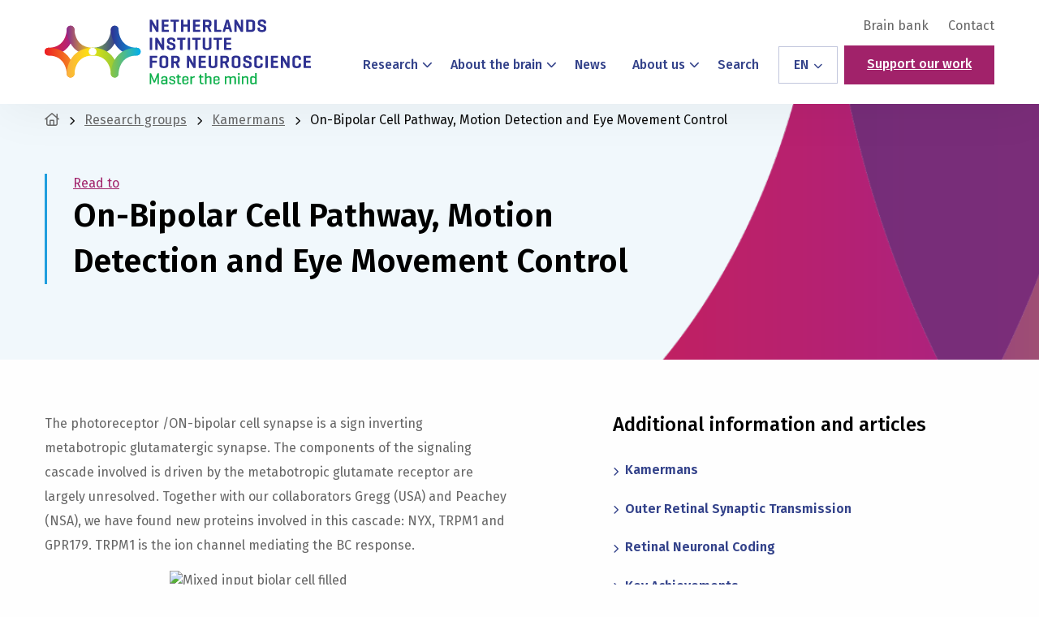

--- FILE ---
content_type: text/html; charset=UTF-8
request_url: https://nin.nl/research-groups/kamermans/on-bipolar-cell-pathway-motion-detection-and-eye-movement-control/
body_size: 27515
content:
<!doctype html>
<html class="no-js" lang="en-US">

<head> <script>
var gform;gform||(document.addEventListener("gform_main_scripts_loaded",function(){gform.scriptsLoaded=!0}),document.addEventListener("gform/theme/scripts_loaded",function(){gform.themeScriptsLoaded=!0}),window.addEventListener("DOMContentLoaded",function(){gform.domLoaded=!0}),gform={domLoaded:!1,scriptsLoaded:!1,themeScriptsLoaded:!1,isFormEditor:()=>"function"==typeof InitializeEditor,callIfLoaded:function(o){return!(!gform.domLoaded||!gform.scriptsLoaded||!gform.themeScriptsLoaded&&!gform.isFormEditor()||(gform.isFormEditor()&&console.warn("The use of gform.initializeOnLoaded() is deprecated in the form editor context and will be removed in Gravity Forms 3.1."),o(),0))},initializeOnLoaded:function(o){gform.callIfLoaded(o)||(document.addEventListener("gform_main_scripts_loaded",()=>{gform.scriptsLoaded=!0,gform.callIfLoaded(o)}),document.addEventListener("gform/theme/scripts_loaded",()=>{gform.themeScriptsLoaded=!0,gform.callIfLoaded(o)}),window.addEventListener("DOMContentLoaded",()=>{gform.domLoaded=!0,gform.callIfLoaded(o)}))},hooks:{action:{},filter:{}},addAction:function(o,r,e,t){gform.addHook("action",o,r,e,t)},addFilter:function(o,r,e,t){gform.addHook("filter",o,r,e,t)},doAction:function(o){gform.doHook("action",o,arguments)},applyFilters:function(o){return gform.doHook("filter",o,arguments)},removeAction:function(o,r){gform.removeHook("action",o,r)},removeFilter:function(o,r,e){gform.removeHook("filter",o,r,e)},addHook:function(o,r,e,t,n){null==gform.hooks[o][r]&&(gform.hooks[o][r]=[]);var d=gform.hooks[o][r];null==n&&(n=r+"_"+d.length),gform.hooks[o][r].push({tag:n,callable:e,priority:t=null==t?10:t})},doHook:function(r,o,e){var t;if(e=Array.prototype.slice.call(e,1),null!=gform.hooks[r][o]&&((o=gform.hooks[r][o]).sort(function(o,r){return o.priority-r.priority}),o.forEach(function(o){"function"!=typeof(t=o.callable)&&(t=window[t]),"action"==r?t.apply(null,e):e[0]=t.apply(null,e)})),"filter"==r)return e[0]},removeHook:function(o,r,t,n){var e;null!=gform.hooks[o][r]&&(e=(e=gform.hooks[o][r]).filter(function(o,r,e){return!!(null!=n&&n!=o.tag||null!=t&&t!=o.priority)}),gform.hooks[o][r]=e)}});
</script>
<meta charset="UTF-8" /><script>if(navigator.userAgent.match(/MSIE|Internet Explorer/i)||navigator.userAgent.match(/Trident\/7\..*?rv:11/i)){var href=document.location.href;if(!href.match(/[?&]nowprocket/)){if(href.indexOf("?")==-1){if(href.indexOf("#")==-1){document.location.href=href+"?nowprocket=1"}else{document.location.href=href.replace("#","?nowprocket=1#")}}else{if(href.indexOf("#")==-1){document.location.href=href+"&nowprocket=1"}else{document.location.href=href.replace("#","&nowprocket=1#")}}}}</script><script>(()=>{class RocketLazyLoadScripts{constructor(){this.v="2.0.4",this.userEvents=["keydown","keyup","mousedown","mouseup","mousemove","mouseover","mouseout","touchmove","touchstart","touchend","touchcancel","wheel","click","dblclick","input"],this.attributeEvents=["onblur","onclick","oncontextmenu","ondblclick","onfocus","onmousedown","onmouseenter","onmouseleave","onmousemove","onmouseout","onmouseover","onmouseup","onmousewheel","onscroll","onsubmit"]}async t(){this.i(),this.o(),/iP(ad|hone)/.test(navigator.userAgent)&&this.h(),this.u(),this.l(this),this.m(),this.k(this),this.p(this),this._(),await Promise.all([this.R(),this.L()]),this.lastBreath=Date.now(),this.S(this),this.P(),this.D(),this.O(),this.M(),await this.C(this.delayedScripts.normal),await this.C(this.delayedScripts.defer),await this.C(this.delayedScripts.async),await this.T(),await this.F(),await this.j(),await this.A(),window.dispatchEvent(new Event("rocket-allScriptsLoaded")),this.everythingLoaded=!0,this.lastTouchEnd&&await new Promise(t=>setTimeout(t,500-Date.now()+this.lastTouchEnd)),this.I(),this.H(),this.U(),this.W()}i(){this.CSPIssue=sessionStorage.getItem("rocketCSPIssue"),document.addEventListener("securitypolicyviolation",t=>{this.CSPIssue||"script-src-elem"!==t.violatedDirective||"data"!==t.blockedURI||(this.CSPIssue=!0,sessionStorage.setItem("rocketCSPIssue",!0))},{isRocket:!0})}o(){window.addEventListener("pageshow",t=>{this.persisted=t.persisted,this.realWindowLoadedFired=!0},{isRocket:!0}),window.addEventListener("pagehide",()=>{this.onFirstUserAction=null},{isRocket:!0})}h(){let t;function e(e){t=e}window.addEventListener("touchstart",e,{isRocket:!0}),window.addEventListener("touchend",function i(o){o.changedTouches[0]&&t.changedTouches[0]&&Math.abs(o.changedTouches[0].pageX-t.changedTouches[0].pageX)<10&&Math.abs(o.changedTouches[0].pageY-t.changedTouches[0].pageY)<10&&o.timeStamp-t.timeStamp<200&&(window.removeEventListener("touchstart",e,{isRocket:!0}),window.removeEventListener("touchend",i,{isRocket:!0}),"INPUT"===o.target.tagName&&"text"===o.target.type||(o.target.dispatchEvent(new TouchEvent("touchend",{target:o.target,bubbles:!0})),o.target.dispatchEvent(new MouseEvent("mouseover",{target:o.target,bubbles:!0})),o.target.dispatchEvent(new PointerEvent("click",{target:o.target,bubbles:!0,cancelable:!0,detail:1,clientX:o.changedTouches[0].clientX,clientY:o.changedTouches[0].clientY})),event.preventDefault()))},{isRocket:!0})}q(t){this.userActionTriggered||("mousemove"!==t.type||this.firstMousemoveIgnored?"keyup"===t.type||"mouseover"===t.type||"mouseout"===t.type||(this.userActionTriggered=!0,this.onFirstUserAction&&this.onFirstUserAction()):this.firstMousemoveIgnored=!0),"click"===t.type&&t.preventDefault(),t.stopPropagation(),t.stopImmediatePropagation(),"touchstart"===this.lastEvent&&"touchend"===t.type&&(this.lastTouchEnd=Date.now()),"click"===t.type&&(this.lastTouchEnd=0),this.lastEvent=t.type,t.composedPath&&t.composedPath()[0].getRootNode()instanceof ShadowRoot&&(t.rocketTarget=t.composedPath()[0]),this.savedUserEvents.push(t)}u(){this.savedUserEvents=[],this.userEventHandler=this.q.bind(this),this.userEvents.forEach(t=>window.addEventListener(t,this.userEventHandler,{passive:!1,isRocket:!0})),document.addEventListener("visibilitychange",this.userEventHandler,{isRocket:!0})}U(){this.userEvents.forEach(t=>window.removeEventListener(t,this.userEventHandler,{passive:!1,isRocket:!0})),document.removeEventListener("visibilitychange",this.userEventHandler,{isRocket:!0}),this.savedUserEvents.forEach(t=>{(t.rocketTarget||t.target).dispatchEvent(new window[t.constructor.name](t.type,t))})}m(){const t="return false",e=Array.from(this.attributeEvents,t=>"data-rocket-"+t),i="["+this.attributeEvents.join("],[")+"]",o="[data-rocket-"+this.attributeEvents.join("],[data-rocket-")+"]",s=(e,i,o)=>{o&&o!==t&&(e.setAttribute("data-rocket-"+i,o),e["rocket"+i]=new Function("event",o),e.setAttribute(i,t))};new MutationObserver(t=>{for(const n of t)"attributes"===n.type&&(n.attributeName.startsWith("data-rocket-")||this.everythingLoaded?n.attributeName.startsWith("data-rocket-")&&this.everythingLoaded&&this.N(n.target,n.attributeName.substring(12)):s(n.target,n.attributeName,n.target.getAttribute(n.attributeName))),"childList"===n.type&&n.addedNodes.forEach(t=>{if(t.nodeType===Node.ELEMENT_NODE)if(this.everythingLoaded)for(const i of[t,...t.querySelectorAll(o)])for(const t of i.getAttributeNames())e.includes(t)&&this.N(i,t.substring(12));else for(const e of[t,...t.querySelectorAll(i)])for(const t of e.getAttributeNames())this.attributeEvents.includes(t)&&s(e,t,e.getAttribute(t))})}).observe(document,{subtree:!0,childList:!0,attributeFilter:[...this.attributeEvents,...e]})}I(){this.attributeEvents.forEach(t=>{document.querySelectorAll("[data-rocket-"+t+"]").forEach(e=>{this.N(e,t)})})}N(t,e){const i=t.getAttribute("data-rocket-"+e);i&&(t.setAttribute(e,i),t.removeAttribute("data-rocket-"+e))}k(t){Object.defineProperty(HTMLElement.prototype,"onclick",{get(){return this.rocketonclick||null},set(e){this.rocketonclick=e,this.setAttribute(t.everythingLoaded?"onclick":"data-rocket-onclick","this.rocketonclick(event)")}})}S(t){function e(e,i){let o=e[i];e[i]=null,Object.defineProperty(e,i,{get:()=>o,set(s){t.everythingLoaded?o=s:e["rocket"+i]=o=s}})}e(document,"onreadystatechange"),e(window,"onload"),e(window,"onpageshow");try{Object.defineProperty(document,"readyState",{get:()=>t.rocketReadyState,set(e){t.rocketReadyState=e},configurable:!0}),document.readyState="loading"}catch(t){console.log("WPRocket DJE readyState conflict, bypassing")}}l(t){this.originalAddEventListener=EventTarget.prototype.addEventListener,this.originalRemoveEventListener=EventTarget.prototype.removeEventListener,this.savedEventListeners=[],EventTarget.prototype.addEventListener=function(e,i,o){o&&o.isRocket||!t.B(e,this)&&!t.userEvents.includes(e)||t.B(e,this)&&!t.userActionTriggered||e.startsWith("rocket-")||t.everythingLoaded?t.originalAddEventListener.call(this,e,i,o):(t.savedEventListeners.push({target:this,remove:!1,type:e,func:i,options:o}),"mouseenter"!==e&&"mouseleave"!==e||t.originalAddEventListener.call(this,e,t.savedUserEvents.push,o))},EventTarget.prototype.removeEventListener=function(e,i,o){o&&o.isRocket||!t.B(e,this)&&!t.userEvents.includes(e)||t.B(e,this)&&!t.userActionTriggered||e.startsWith("rocket-")||t.everythingLoaded?t.originalRemoveEventListener.call(this,e,i,o):t.savedEventListeners.push({target:this,remove:!0,type:e,func:i,options:o})}}J(t,e){this.savedEventListeners=this.savedEventListeners.filter(i=>{let o=i.type,s=i.target||window;return e!==o||t!==s||(this.B(o,s)&&(i.type="rocket-"+o),this.$(i),!1)})}H(){EventTarget.prototype.addEventListener=this.originalAddEventListener,EventTarget.prototype.removeEventListener=this.originalRemoveEventListener,this.savedEventListeners.forEach(t=>this.$(t))}$(t){t.remove?this.originalRemoveEventListener.call(t.target,t.type,t.func,t.options):this.originalAddEventListener.call(t.target,t.type,t.func,t.options)}p(t){let e;function i(e){return t.everythingLoaded?e:e.split(" ").map(t=>"load"===t||t.startsWith("load.")?"rocket-jquery-load":t).join(" ")}function o(o){function s(e){const s=o.fn[e];o.fn[e]=o.fn.init.prototype[e]=function(){return this[0]===window&&t.userActionTriggered&&("string"==typeof arguments[0]||arguments[0]instanceof String?arguments[0]=i(arguments[0]):"object"==typeof arguments[0]&&Object.keys(arguments[0]).forEach(t=>{const e=arguments[0][t];delete arguments[0][t],arguments[0][i(t)]=e})),s.apply(this,arguments),this}}if(o&&o.fn&&!t.allJQueries.includes(o)){const e={DOMContentLoaded:[],"rocket-DOMContentLoaded":[]};for(const t in e)document.addEventListener(t,()=>{e[t].forEach(t=>t())},{isRocket:!0});o.fn.ready=o.fn.init.prototype.ready=function(i){function s(){parseInt(o.fn.jquery)>2?setTimeout(()=>i.bind(document)(o)):i.bind(document)(o)}return"function"==typeof i&&(t.realDomReadyFired?!t.userActionTriggered||t.fauxDomReadyFired?s():e["rocket-DOMContentLoaded"].push(s):e.DOMContentLoaded.push(s)),o([])},s("on"),s("one"),s("off"),t.allJQueries.push(o)}e=o}t.allJQueries=[],o(window.jQuery),Object.defineProperty(window,"jQuery",{get:()=>e,set(t){o(t)}})}P(){const t=new Map;document.write=document.writeln=function(e){const i=document.currentScript,o=document.createRange(),s=i.parentElement;let n=t.get(i);void 0===n&&(n=i.nextSibling,t.set(i,n));const c=document.createDocumentFragment();o.setStart(c,0),c.appendChild(o.createContextualFragment(e)),s.insertBefore(c,n)}}async R(){return new Promise(t=>{this.userActionTriggered?t():this.onFirstUserAction=t})}async L(){return new Promise(t=>{document.addEventListener("DOMContentLoaded",()=>{this.realDomReadyFired=!0,t()},{isRocket:!0})})}async j(){return this.realWindowLoadedFired?Promise.resolve():new Promise(t=>{window.addEventListener("load",t,{isRocket:!0})})}M(){this.pendingScripts=[];this.scriptsMutationObserver=new MutationObserver(t=>{for(const e of t)e.addedNodes.forEach(t=>{"SCRIPT"!==t.tagName||t.noModule||t.isWPRocket||this.pendingScripts.push({script:t,promise:new Promise(e=>{const i=()=>{const i=this.pendingScripts.findIndex(e=>e.script===t);i>=0&&this.pendingScripts.splice(i,1),e()};t.addEventListener("load",i,{isRocket:!0}),t.addEventListener("error",i,{isRocket:!0}),setTimeout(i,1e3)})})})}),this.scriptsMutationObserver.observe(document,{childList:!0,subtree:!0})}async F(){await this.X(),this.pendingScripts.length?(await this.pendingScripts[0].promise,await this.F()):this.scriptsMutationObserver.disconnect()}D(){this.delayedScripts={normal:[],async:[],defer:[]},document.querySelectorAll("script[type$=rocketlazyloadscript]").forEach(t=>{t.hasAttribute("data-rocket-src")?t.hasAttribute("async")&&!1!==t.async?this.delayedScripts.async.push(t):t.hasAttribute("defer")&&!1!==t.defer||"module"===t.getAttribute("data-rocket-type")?this.delayedScripts.defer.push(t):this.delayedScripts.normal.push(t):this.delayedScripts.normal.push(t)})}async _(){await this.L();let t=[];document.querySelectorAll("script[type$=rocketlazyloadscript][data-rocket-src]").forEach(e=>{let i=e.getAttribute("data-rocket-src");if(i&&!i.startsWith("data:")){i.startsWith("//")&&(i=location.protocol+i);try{const o=new URL(i).origin;o!==location.origin&&t.push({src:o,crossOrigin:e.crossOrigin||"module"===e.getAttribute("data-rocket-type")})}catch(t){}}}),t=[...new Map(t.map(t=>[JSON.stringify(t),t])).values()],this.Y(t,"preconnect")}async G(t){if(await this.K(),!0!==t.noModule||!("noModule"in HTMLScriptElement.prototype))return new Promise(e=>{let i;function o(){(i||t).setAttribute("data-rocket-status","executed"),e()}try{if(navigator.userAgent.includes("Firefox/")||""===navigator.vendor||this.CSPIssue)i=document.createElement("script"),[...t.attributes].forEach(t=>{let e=t.nodeName;"type"!==e&&("data-rocket-type"===e&&(e="type"),"data-rocket-src"===e&&(e="src"),i.setAttribute(e,t.nodeValue))}),t.text&&(i.text=t.text),t.nonce&&(i.nonce=t.nonce),i.hasAttribute("src")?(i.addEventListener("load",o,{isRocket:!0}),i.addEventListener("error",()=>{i.setAttribute("data-rocket-status","failed-network"),e()},{isRocket:!0}),setTimeout(()=>{i.isConnected||e()},1)):(i.text=t.text,o()),i.isWPRocket=!0,t.parentNode.replaceChild(i,t);else{const i=t.getAttribute("data-rocket-type"),s=t.getAttribute("data-rocket-src");i?(t.type=i,t.removeAttribute("data-rocket-type")):t.removeAttribute("type"),t.addEventListener("load",o,{isRocket:!0}),t.addEventListener("error",i=>{this.CSPIssue&&i.target.src.startsWith("data:")?(console.log("WPRocket: CSP fallback activated"),t.removeAttribute("src"),this.G(t).then(e)):(t.setAttribute("data-rocket-status","failed-network"),e())},{isRocket:!0}),s?(t.fetchPriority="high",t.removeAttribute("data-rocket-src"),t.src=s):t.src="data:text/javascript;base64,"+window.btoa(unescape(encodeURIComponent(t.text)))}}catch(i){t.setAttribute("data-rocket-status","failed-transform"),e()}});t.setAttribute("data-rocket-status","skipped")}async C(t){const e=t.shift();return e?(e.isConnected&&await this.G(e),this.C(t)):Promise.resolve()}O(){this.Y([...this.delayedScripts.normal,...this.delayedScripts.defer,...this.delayedScripts.async],"preload")}Y(t,e){this.trash=this.trash||[];let i=!0;var o=document.createDocumentFragment();t.forEach(t=>{const s=t.getAttribute&&t.getAttribute("data-rocket-src")||t.src;if(s&&!s.startsWith("data:")){const n=document.createElement("link");n.href=s,n.rel=e,"preconnect"!==e&&(n.as="script",n.fetchPriority=i?"high":"low"),t.getAttribute&&"module"===t.getAttribute("data-rocket-type")&&(n.crossOrigin=!0),t.crossOrigin&&(n.crossOrigin=t.crossOrigin),t.integrity&&(n.integrity=t.integrity),t.nonce&&(n.nonce=t.nonce),o.appendChild(n),this.trash.push(n),i=!1}}),document.head.appendChild(o)}W(){this.trash.forEach(t=>t.remove())}async T(){try{document.readyState="interactive"}catch(t){}this.fauxDomReadyFired=!0;try{await this.K(),this.J(document,"readystatechange"),document.dispatchEvent(new Event("rocket-readystatechange")),await this.K(),document.rocketonreadystatechange&&document.rocketonreadystatechange(),await this.K(),this.J(document,"DOMContentLoaded"),document.dispatchEvent(new Event("rocket-DOMContentLoaded")),await this.K(),this.J(window,"DOMContentLoaded"),window.dispatchEvent(new Event("rocket-DOMContentLoaded"))}catch(t){console.error(t)}}async A(){try{document.readyState="complete"}catch(t){}try{await this.K(),this.J(document,"readystatechange"),document.dispatchEvent(new Event("rocket-readystatechange")),await this.K(),document.rocketonreadystatechange&&document.rocketonreadystatechange(),await this.K(),this.J(window,"load"),window.dispatchEvent(new Event("rocket-load")),await this.K(),window.rocketonload&&window.rocketonload(),await this.K(),this.allJQueries.forEach(t=>t(window).trigger("rocket-jquery-load")),await this.K(),this.J(window,"pageshow");const t=new Event("rocket-pageshow");t.persisted=this.persisted,window.dispatchEvent(t),await this.K(),window.rocketonpageshow&&window.rocketonpageshow({persisted:this.persisted})}catch(t){console.error(t)}}async K(){Date.now()-this.lastBreath>45&&(await this.X(),this.lastBreath=Date.now())}async X(){return document.hidden?new Promise(t=>setTimeout(t)):new Promise(t=>requestAnimationFrame(t))}B(t,e){return e===document&&"readystatechange"===t||(e===document&&"DOMContentLoaded"===t||(e===window&&"DOMContentLoaded"===t||(e===window&&"load"===t||e===window&&"pageshow"===t)))}static run(){(new RocketLazyLoadScripts).t()}}RocketLazyLoadScripts.run()})();</script>
	
	<meta name="viewport" content="width=device-width, initial-scale=1.0" />
	<link rel="shortcut icon" type="image/png" href="https://nin.nl/wp-content/themes/stuurlui/assets/img/favicon.ico"/>
<link rel="apple-touch-icon" sizes="180x180" href="https://nin.nl/wp-content/themes/stuurlui/assets/img/apple-touch-icon.png"/>
<link rel="icon" type="image/png" sizes="32x32" href="https://nin.nl/wp-content/themes/stuurlui/assets/img/favicon-32x32.png"/>
<link rel="icon" type="image/png" sizes="16x16" href="https://nin.nl/wp-content/themes/stuurlui/assets/img/favicon-16x16.png"/>
<link rel="manifest" crossorigin="use-credentials" href="https://nin.nl/wp-content/themes/stuurlui/assets/img/site.webmanifest"/>
<meta name='robots' content='index, follow, max-image-preview:large, max-snippet:-1, max-video-preview:-1' />

<!-- Google Tag Manager for WordPress by gtm4wp.com -->
<script data-cfasync="false" data-pagespeed-no-defer>
	var gtm4wp_datalayer_name = "dataLayer";
	var dataLayer = dataLayer || [];
</script>
<!-- End Google Tag Manager for WordPress by gtm4wp.com -->
	<!-- This site is optimized with the Yoast SEO plugin v26.8 - https://yoast.com/product/yoast-seo-wordpress/ -->
	<title>On-Bipolar Cell Pathway, Motion Detection and Eye Movement Control - Netherlands Institute for Neuroscience - Master the Mind</title>
<link data-rocket-prefetch href="https://www.google.com" rel="dns-prefetch">
<link data-rocket-prefetch href="https://kit.fontawesome.com" rel="dns-prefetch"><link rel="preload" data-rocket-preload as="image" href="https://nin.nl/wp-content/themes/stuurlui/assets/img/header-bg-purple.png" fetchpriority="high">
	<link rel="canonical" href="https://nin.nl/research-groups/kamermans/on-bipolar-cell-pathway-motion-detection-and-eye-movement-control/" />
	<meta property="og:locale" content="en_US" />
	<meta property="og:type" content="article" />
	<meta property="og:title" content="On-Bipolar Cell Pathway, Motion Detection and Eye Movement Control - Netherlands Institute for Neuroscience - Master the Mind" />
	<meta property="og:url" content="https://nin.nl/research-groups/kamermans/on-bipolar-cell-pathway-motion-detection-and-eye-movement-control/" />
	<meta property="og:site_name" content="Netherlands Institute for Neuroscience - Master the Mind" />
	<meta property="article:modified_time" content="2023-02-21T13:56:50+00:00" />
	<meta name="twitter:card" content="summary_large_image" />
	<script type="application/ld+json" class="yoast-schema-graph">{"@context":"https://schema.org","@graph":[{"@type":"WebPage","@id":"https://nin.nl/research-groups/kamermans/on-bipolar-cell-pathway-motion-detection-and-eye-movement-control/","url":"https://nin.nl/research-groups/kamermans/on-bipolar-cell-pathway-motion-detection-and-eye-movement-control/","name":"On-Bipolar Cell Pathway, Motion Detection and Eye Movement Control - Netherlands Institute for Neuroscience - Master the Mind","isPartOf":{"@id":"https://nin.nl/#website"},"datePublished":"2022-10-31T11:12:25+00:00","dateModified":"2023-02-21T13:56:50+00:00","breadcrumb":{"@id":"https://nin.nl/research-groups/kamermans/on-bipolar-cell-pathway-motion-detection-and-eye-movement-control/#breadcrumb"},"inLanguage":"en-US","potentialAction":[{"@type":"ReadAction","target":["https://nin.nl/research-groups/kamermans/on-bipolar-cell-pathway-motion-detection-and-eye-movement-control/"]}]},{"@type":"BreadcrumbList","@id":"https://nin.nl/research-groups/kamermans/on-bipolar-cell-pathway-motion-detection-and-eye-movement-control/#breadcrumb","itemListElement":[{"@type":"ListItem","position":1,"name":"Home","item":"https://nin.nl/"},{"@type":"ListItem","position":2,"name":"Kamermans","item":"https://nin.nl/research-groups/kamermans/"},{"@type":"ListItem","position":3,"name":"On-Bipolar Cell Pathway, Motion Detection and Eye Movement Control"}]},{"@type":"WebSite","@id":"https://nin.nl/#website","url":"https://nin.nl/","name":"Netherlands Institute for Neuroscience - Master the Mind","description":"","potentialAction":[{"@type":"SearchAction","target":{"@type":"EntryPoint","urlTemplate":"https://nin.nl/?s={search_term_string}"},"query-input":{"@type":"PropertyValueSpecification","valueRequired":true,"valueName":"search_term_string"}}],"inLanguage":"en-US"}]}</script>
	<!-- / Yoast SEO plugin. -->


<link rel='dns-prefetch' href='//cdnjs.cloudflare.com' />
<link rel='dns-prefetch' href='//www.google.com' />
<link rel='dns-prefetch' href='//kit.fontawesome.com' />
<link rel="alternate" type="application/rss+xml" title="Netherlands Institute for Neuroscience - Master the Mind &raquo; Feed" href="https://nin.nl/feed/" />
<link rel="alternate" type="application/rss+xml" title="Netherlands Institute for Neuroscience - Master the Mind &raquo; Comments Feed" href="https://nin.nl/comments/feed/" />
<link rel="alternate" title="oEmbed (JSON)" type="application/json+oembed" href="https://nin.nl/wp-json/oembed/1.0/embed?url=https%3A%2F%2Fnin.nl%2Fresearch-groups%2Fkamermans%2Fon-bipolar-cell-pathway-motion-detection-and-eye-movement-control%2F" />
<link rel="alternate" title="oEmbed (XML)" type="text/xml+oembed" href="https://nin.nl/wp-json/oembed/1.0/embed?url=https%3A%2F%2Fnin.nl%2Fresearch-groups%2Fkamermans%2Fon-bipolar-cell-pathway-motion-detection-and-eye-movement-control%2F&#038;format=xml" />
<style id='wp-img-auto-sizes-contain-inline-css'>
img:is([sizes=auto i],[sizes^="auto," i]){contain-intrinsic-size:3000px 1500px}
/*# sourceURL=wp-img-auto-sizes-contain-inline-css */
</style>
<style id='classic-theme-styles-inline-css'>
/*! This file is auto-generated */
.wp-block-button__link{color:#fff;background-color:#32373c;border-radius:9999px;box-shadow:none;text-decoration:none;padding:calc(.667em + 2px) calc(1.333em + 2px);font-size:1.125em}.wp-block-file__button{background:#32373c;color:#fff;text-decoration:none}
/*# sourceURL=/wp-includes/css/classic-themes.min.css */
</style>
<link rel='stylesheet' id='searchwp-live-search-css' href='https://nin.nl/wp-content/plugins/searchwp-live-ajax-search/assets/styles/style.min.css' media='all' />
<style id='searchwp-live-search-inline-css'>
.searchwp-live-search-result .searchwp-live-search-result--title a {
  font-size: 16px;
}
.searchwp-live-search-result .searchwp-live-search-result--price {
  font-size: 14px;
}
.searchwp-live-search-result .searchwp-live-search-result--add-to-cart .button {
  font-size: 14px;
}

/*# sourceURL=searchwp-live-search-inline-css */
</style>
<link data-minify="1" rel='stylesheet' id='child-theme-css' href='https://nin.nl/wp-content/cache/min/2/wp-content/themes/stuurlui/assets/css/style-1765456881363.css?ver=1765784530' media='all' />
<script data-minify="1" data-cookieconsent="ignore" src="https://nin.nl/wp-content/cache/min/2/ajax/libs/jquery/3.6.0/jquery.min.js?ver=1764149390" id="jquery-js" data-rocket-defer defer></script>
<link rel="https://api.w.org/" href="https://nin.nl/wp-json/" /><link rel="alternate" title="JSON" type="application/json" href="https://nin.nl/wp-json/wp/v2/research_groups/2632" /><link rel="EditURI" type="application/rsd+xml" title="RSD" href="https://nin.nl/xmlrpc.php?rsd" />
<meta name="generator" content="WordPress 6.9" />
<link rel='shortlink' href='https://nin.nl/?p=2632' />

<!-- Google Tag Manager for WordPress by gtm4wp.com -->
<!-- GTM Container placement set to automatic -->
<script data-cfasync="false" data-pagespeed-no-defer>
	var dataLayer_content = {"visitorLoginState":"logged-out","visitorType":"visitor-logged-out","pagePostType":"research_groups","pagePostType2":"single-research_groups","pagePostAuthor":"Maarten Kamermans"};
	dataLayer.push( dataLayer_content );
</script>
<script type="rocketlazyloadscript" data-cfasync="false" data-pagespeed-no-defer>
(function(w,d,s,l,i){w[l]=w[l]||[];w[l].push({'gtm.start':
new Date().getTime(),event:'gtm.js'});var f=d.getElementsByTagName(s)[0],
j=d.createElement(s),dl=l!='dataLayer'?'&l='+l:'';j.async=true;j.src=
'//www.googletagmanager.com/gtm.js?id='+i+dl;f.parentNode.insertBefore(j,f);
})(window,document,'script','dataLayer','GTM-TPXSBQ7');
</script>
<!-- End Google Tag Manager for WordPress by gtm4wp.com --><script type="rocketlazyloadscript">(()=>{var o=[],i={};["on","off","toggle","show"].forEach((l=>{i[l]=function(){o.push([l,arguments])}})),window.Boxzilla=i,window.boxzilla_queue=o})();</script><noscript><style id="rocket-lazyload-nojs-css">.rll-youtube-player, [data-lazy-src]{display:none !important;}</style></noscript>	<link rel="preconnect" href="https://fonts.gstatic.com" />
<style id='global-styles-inline-css'>
:root{--wp--preset--aspect-ratio--square: 1;--wp--preset--aspect-ratio--4-3: 4/3;--wp--preset--aspect-ratio--3-4: 3/4;--wp--preset--aspect-ratio--3-2: 3/2;--wp--preset--aspect-ratio--2-3: 2/3;--wp--preset--aspect-ratio--16-9: 16/9;--wp--preset--aspect-ratio--9-16: 9/16;--wp--preset--color--black: #000000;--wp--preset--color--cyan-bluish-gray: #abb8c3;--wp--preset--color--white: #ffffff;--wp--preset--color--pale-pink: #f78da7;--wp--preset--color--vivid-red: #cf2e2e;--wp--preset--color--luminous-vivid-orange: #ff6900;--wp--preset--color--luminous-vivid-amber: #fcb900;--wp--preset--color--light-green-cyan: #7bdcb5;--wp--preset--color--vivid-green-cyan: #00d084;--wp--preset--color--pale-cyan-blue: #8ed1fc;--wp--preset--color--vivid-cyan-blue: #0693e3;--wp--preset--color--vivid-purple: #9b51e0;--wp--preset--gradient--vivid-cyan-blue-to-vivid-purple: linear-gradient(135deg,rgb(6,147,227) 0%,rgb(155,81,224) 100%);--wp--preset--gradient--light-green-cyan-to-vivid-green-cyan: linear-gradient(135deg,rgb(122,220,180) 0%,rgb(0,208,130) 100%);--wp--preset--gradient--luminous-vivid-amber-to-luminous-vivid-orange: linear-gradient(135deg,rgb(252,185,0) 0%,rgb(255,105,0) 100%);--wp--preset--gradient--luminous-vivid-orange-to-vivid-red: linear-gradient(135deg,rgb(255,105,0) 0%,rgb(207,46,46) 100%);--wp--preset--gradient--very-light-gray-to-cyan-bluish-gray: linear-gradient(135deg,rgb(238,238,238) 0%,rgb(169,184,195) 100%);--wp--preset--gradient--cool-to-warm-spectrum: linear-gradient(135deg,rgb(74,234,220) 0%,rgb(151,120,209) 20%,rgb(207,42,186) 40%,rgb(238,44,130) 60%,rgb(251,105,98) 80%,rgb(254,248,76) 100%);--wp--preset--gradient--blush-light-purple: linear-gradient(135deg,rgb(255,206,236) 0%,rgb(152,150,240) 100%);--wp--preset--gradient--blush-bordeaux: linear-gradient(135deg,rgb(254,205,165) 0%,rgb(254,45,45) 50%,rgb(107,0,62) 100%);--wp--preset--gradient--luminous-dusk: linear-gradient(135deg,rgb(255,203,112) 0%,rgb(199,81,192) 50%,rgb(65,88,208) 100%);--wp--preset--gradient--pale-ocean: linear-gradient(135deg,rgb(255,245,203) 0%,rgb(182,227,212) 50%,rgb(51,167,181) 100%);--wp--preset--gradient--electric-grass: linear-gradient(135deg,rgb(202,248,128) 0%,rgb(113,206,126) 100%);--wp--preset--gradient--midnight: linear-gradient(135deg,rgb(2,3,129) 0%,rgb(40,116,252) 100%);--wp--preset--font-size--small: 13px;--wp--preset--font-size--medium: 20px;--wp--preset--font-size--large: 36px;--wp--preset--font-size--x-large: 42px;--wp--preset--spacing--20: 0.44rem;--wp--preset--spacing--30: 0.67rem;--wp--preset--spacing--40: 1rem;--wp--preset--spacing--50: 1.5rem;--wp--preset--spacing--60: 2.25rem;--wp--preset--spacing--70: 3.38rem;--wp--preset--spacing--80: 5.06rem;--wp--preset--shadow--natural: 6px 6px 9px rgba(0, 0, 0, 0.2);--wp--preset--shadow--deep: 12px 12px 50px rgba(0, 0, 0, 0.4);--wp--preset--shadow--sharp: 6px 6px 0px rgba(0, 0, 0, 0.2);--wp--preset--shadow--outlined: 6px 6px 0px -3px rgb(255, 255, 255), 6px 6px rgb(0, 0, 0);--wp--preset--shadow--crisp: 6px 6px 0px rgb(0, 0, 0);}:where(.is-layout-flex){gap: 0.5em;}:where(.is-layout-grid){gap: 0.5em;}body .is-layout-flex{display: flex;}.is-layout-flex{flex-wrap: wrap;align-items: center;}.is-layout-flex > :is(*, div){margin: 0;}body .is-layout-grid{display: grid;}.is-layout-grid > :is(*, div){margin: 0;}:where(.wp-block-columns.is-layout-flex){gap: 2em;}:where(.wp-block-columns.is-layout-grid){gap: 2em;}:where(.wp-block-post-template.is-layout-flex){gap: 1.25em;}:where(.wp-block-post-template.is-layout-grid){gap: 1.25em;}.has-black-color{color: var(--wp--preset--color--black) !important;}.has-cyan-bluish-gray-color{color: var(--wp--preset--color--cyan-bluish-gray) !important;}.has-white-color{color: var(--wp--preset--color--white) !important;}.has-pale-pink-color{color: var(--wp--preset--color--pale-pink) !important;}.has-vivid-red-color{color: var(--wp--preset--color--vivid-red) !important;}.has-luminous-vivid-orange-color{color: var(--wp--preset--color--luminous-vivid-orange) !important;}.has-luminous-vivid-amber-color{color: var(--wp--preset--color--luminous-vivid-amber) !important;}.has-light-green-cyan-color{color: var(--wp--preset--color--light-green-cyan) !important;}.has-vivid-green-cyan-color{color: var(--wp--preset--color--vivid-green-cyan) !important;}.has-pale-cyan-blue-color{color: var(--wp--preset--color--pale-cyan-blue) !important;}.has-vivid-cyan-blue-color{color: var(--wp--preset--color--vivid-cyan-blue) !important;}.has-vivid-purple-color{color: var(--wp--preset--color--vivid-purple) !important;}.has-black-background-color{background-color: var(--wp--preset--color--black) !important;}.has-cyan-bluish-gray-background-color{background-color: var(--wp--preset--color--cyan-bluish-gray) !important;}.has-white-background-color{background-color: var(--wp--preset--color--white) !important;}.has-pale-pink-background-color{background-color: var(--wp--preset--color--pale-pink) !important;}.has-vivid-red-background-color{background-color: var(--wp--preset--color--vivid-red) !important;}.has-luminous-vivid-orange-background-color{background-color: var(--wp--preset--color--luminous-vivid-orange) !important;}.has-luminous-vivid-amber-background-color{background-color: var(--wp--preset--color--luminous-vivid-amber) !important;}.has-light-green-cyan-background-color{background-color: var(--wp--preset--color--light-green-cyan) !important;}.has-vivid-green-cyan-background-color{background-color: var(--wp--preset--color--vivid-green-cyan) !important;}.has-pale-cyan-blue-background-color{background-color: var(--wp--preset--color--pale-cyan-blue) !important;}.has-vivid-cyan-blue-background-color{background-color: var(--wp--preset--color--vivid-cyan-blue) !important;}.has-vivid-purple-background-color{background-color: var(--wp--preset--color--vivid-purple) !important;}.has-black-border-color{border-color: var(--wp--preset--color--black) !important;}.has-cyan-bluish-gray-border-color{border-color: var(--wp--preset--color--cyan-bluish-gray) !important;}.has-white-border-color{border-color: var(--wp--preset--color--white) !important;}.has-pale-pink-border-color{border-color: var(--wp--preset--color--pale-pink) !important;}.has-vivid-red-border-color{border-color: var(--wp--preset--color--vivid-red) !important;}.has-luminous-vivid-orange-border-color{border-color: var(--wp--preset--color--luminous-vivid-orange) !important;}.has-luminous-vivid-amber-border-color{border-color: var(--wp--preset--color--luminous-vivid-amber) !important;}.has-light-green-cyan-border-color{border-color: var(--wp--preset--color--light-green-cyan) !important;}.has-vivid-green-cyan-border-color{border-color: var(--wp--preset--color--vivid-green-cyan) !important;}.has-pale-cyan-blue-border-color{border-color: var(--wp--preset--color--pale-cyan-blue) !important;}.has-vivid-cyan-blue-border-color{border-color: var(--wp--preset--color--vivid-cyan-blue) !important;}.has-vivid-purple-border-color{border-color: var(--wp--preset--color--vivid-purple) !important;}.has-vivid-cyan-blue-to-vivid-purple-gradient-background{background: var(--wp--preset--gradient--vivid-cyan-blue-to-vivid-purple) !important;}.has-light-green-cyan-to-vivid-green-cyan-gradient-background{background: var(--wp--preset--gradient--light-green-cyan-to-vivid-green-cyan) !important;}.has-luminous-vivid-amber-to-luminous-vivid-orange-gradient-background{background: var(--wp--preset--gradient--luminous-vivid-amber-to-luminous-vivid-orange) !important;}.has-luminous-vivid-orange-to-vivid-red-gradient-background{background: var(--wp--preset--gradient--luminous-vivid-orange-to-vivid-red) !important;}.has-very-light-gray-to-cyan-bluish-gray-gradient-background{background: var(--wp--preset--gradient--very-light-gray-to-cyan-bluish-gray) !important;}.has-cool-to-warm-spectrum-gradient-background{background: var(--wp--preset--gradient--cool-to-warm-spectrum) !important;}.has-blush-light-purple-gradient-background{background: var(--wp--preset--gradient--blush-light-purple) !important;}.has-blush-bordeaux-gradient-background{background: var(--wp--preset--gradient--blush-bordeaux) !important;}.has-luminous-dusk-gradient-background{background: var(--wp--preset--gradient--luminous-dusk) !important;}.has-pale-ocean-gradient-background{background: var(--wp--preset--gradient--pale-ocean) !important;}.has-electric-grass-gradient-background{background: var(--wp--preset--gradient--electric-grass) !important;}.has-midnight-gradient-background{background: var(--wp--preset--gradient--midnight) !important;}.has-small-font-size{font-size: var(--wp--preset--font-size--small) !important;}.has-medium-font-size{font-size: var(--wp--preset--font-size--medium) !important;}.has-large-font-size{font-size: var(--wp--preset--font-size--large) !important;}.has-x-large-font-size{font-size: var(--wp--preset--font-size--x-large) !important;}
/*# sourceURL=global-styles-inline-css */
</style>
<link data-minify="1" rel='stylesheet' id='gform_basic-css' href='https://nin.nl/wp-content/cache/min/2/wp-content/plugins/gravityforms/assets/css/dist/basic.min.css?ver=1764149374' media='all' />
<link rel='stylesheet' id='gform_theme_components-css' href='https://nin.nl/wp-content/plugins/gravityforms/assets/css/dist/theme-components.min.css' media='all' />
<link rel='stylesheet' id='gform_theme-css' href='https://nin.nl/wp-content/plugins/gravityforms/assets/css/dist/theme.min.css' media='all' />
<style id="rocket-lazyrender-inline-css">[data-wpr-lazyrender] {content-visibility: auto;}</style><meta name="generator" content="WP Rocket 3.20.3" data-wpr-features="wpr_delay_js wpr_defer_js wpr_minify_js wpr_lazyload_images wpr_lazyload_iframes wpr_preconnect_external_domains wpr_automatic_lazy_rendering wpr_oci wpr_minify_css wpr_preload_links wpr_desktop" /></head>

<body class="wp-singular research_groups-template-default single single-research_groups postid-2632 wp-theme-stuurlui site-2">
	
<!-- GTM Container placement set to automatic -->
<!-- Google Tag Manager (noscript) -->
				<noscript><iframe src="https://www.googletagmanager.com/ns.html?id=GTM-TPXSBQ7" height="0" width="0" style="display:none;visibility:hidden" aria-hidden="true"></iframe></noscript>
<!-- End Google Tag Manager (noscript) -->	<a href="#main" class="skiplink">To main content</a>
	<a href="#menu" class="skiplink">To navigation</a>
	<header  id="site-header" class="breadcrumbs-enabled">
		<div  class="header-wrapper row column">
			<div  class="site-branding">
				<a id="logo" href="https://nin.nl">Netherlands Institute for Neuroscience &#8211; Master the Mind</a>
			</div>
							<div  class="menus-container">
					<nav id="topmenu" aria-label="Top menu">
						<ul id="menu-secondary" class="vertical medium-horizontal menu" data-responsive-menu="accordion large-dropdown" data-parent-link="true" data-submenu-toggle="true" data-back-button='<li class="js-drilldown-back"><a href="javascript:void(0);">Terug</a></li>'><li class="menu-item menu-item-type-custom menu-item-object-custom menu-item-1041"><a href="https://nin.nl/faciliteiten/de-nederlandse-hersenbank/">Brain bank</a></li>
<li class="menu-item menu-item-type-post_type menu-item-object-page menu-item-1307"><a href="https://nin.nl/contact/">Contact</a></li>
</ul>					</nav>

					<div id="menus">
						<nav id="menu" aria-label="Main menu">
							<ul id="menu-main" class="vertical medium-horizontal menu dropdown">
																		<li class="top-level menu-item menu-item-type-custom menu-item-object-custom menu-item-1097 menu-item-has-children is-dropdown-submenu-parent">
											<a href="https://nin.nl/research/">Research<i class="fa-solid fa-chevron-down"></i></a>
																							<div class="submenu small-submenu is-dropdown-submenu" data-submenu>
													<ul class="submenu-items-wrap">
																													<li class="sub-level menu-item menu-item-type-custom menu-item-object-custom menu-item-1114">
																<a href="https://nin.nl/research-groups/">
																	<img width="1" height="1" src="https://nin.nl/wp-content/uploads/sites/2/2022/04/onderzoeksgroepen.svg" class="attachment-strl-menu-icon size-strl-menu-icon" alt="" decoding="async" />																	<span>Research groups</span>
																</a>
															</li>
																														<li class="sub-level menu-item menu-item-type-custom menu-item-object-custom menu-item-1204">
																<a href="https://nin.nl/publications/">
																	<img width="1" height="1" src="https://nin.nl/wp-content/uploads/sites/2/2022/04/publicaties.svg" class="attachment-strl-menu-icon size-strl-menu-icon" alt="" decoding="async" />																	<span>Publications</span>
																</a>
															</li>
																														<li class="sub-level menu-item menu-item-type-custom menu-item-object-custom menu-item-1292">
																<a href="https://nin.nl/facilities/">
																	<img width="1" height="1" src="https://nin.nl/wp-content/uploads/sites/2/2022/04/faciliteiten.svg" class="attachment-strl-menu-icon size-strl-menu-icon" alt="" decoding="async" />																	<span>Facilities</span>
																</a>
															</li>
																														<li class="sub-level menu-item menu-item-type-custom menu-item-object-custom menu-item-13455">
																<a href="https://github.com/Herseninstituut/">
																	<img width="21" height="23" src="https://nin.nl/wp-content/smush-webp/sites/2/2025/08/Icon-github-website-21x23.png.webp" class="attachment-strl-menu-icon size-strl-menu-icon" alt="" decoding="async" srcset="https://nin.nl/wp-content/uploads/sites/2/2025/08/Icon-github-website-21x23.png 21w, https://nin.nl/wp-content/uploads/sites/2/2025/08/Icon-github-website-546x600.png 546w, https://nin.nl/wp-content/uploads/sites/2/2025/08/Icon-github-website-36x40.png 36w, https://nin.nl/wp-content/uploads/sites/2/2025/08/Icon-github-website.png 613w" sizes="(max-width: 21px) 100vw, 21px" />																	<span>Github</span>
																</a>
															</li>
																												</ul>
												</div>
																						</li>
																				<li class="top-level menu-item menu-item-type-custom menu-item-object-custom menu-item-1342 menu-item-has-children is-dropdown-submenu-parent">
											<a href="https://nin.nl/about-the-brain/">About the brain<i class="fa-solid fa-chevron-down"></i></a>
																							<div class="submenu small-submenu is-dropdown-submenu" data-submenu>
													<ul class="submenu-items-wrap">
																													<li class="sub-level menu-item menu-item-type-custom menu-item-object-custom menu-item-1873">
																<a href="https://nin.nl/about-the-brain/#facts">
																																		<span>Brain facts</span>
																</a>
															</li>
																														<li class="sub-level menu-item menu-item-type-custom menu-item-object-custom menu-item-1876">
																<a href="https://nin.nl/about-the-brain/#begrippen">
																																		<span>Glossary</span>
																</a>
															</li>
																														<li class="sub-level menu-item menu-item-type-custom menu-item-object-custom menu-item-11370">
																<a href="https://nin.nl/podcasts/">
																																		<span>Master the Mind podcast</span>
																</a>
															</li>
																												</ul>
												</div>
																						</li>
																				<li class="top-level menu-item menu-item-type-custom menu-item-object-custom menu-item-1745 ">
											<a href="https://nin.nl/news/">News</a>
																					</li>
																				<li class="top-level menu-item menu-item-type-custom menu-item-object-custom menu-item-1373 menu-item-has-children is-dropdown-submenu-parent">
											<a href="https://nin.nl/about-us/">About us<i class="fa-solid fa-chevron-down"></i></a>
																							<div class="submenu small-submenu is-dropdown-submenu" data-submenu>
													<ul class="submenu-items-wrap">
																													<li class="sub-level menu-item menu-item-type-custom menu-item-object-custom menu-item-3626">
																<a href="https://nin.nl/about-us/#mission">
																																		<span>Mission & Position</span>
																</a>
															</li>
																														<li class="sub-level menu-item menu-item-type-custom menu-item-object-custom menu-item-3627">
																<a href="https://nin.nl/about-us/#organization">
																																		<span>Organisation</span>
																</a>
															</li>
																														<li class="sub-level menu-item menu-item-type-custom menu-item-object-custom menu-item-3628">
																<a href="https://nin.nl/about-us/#history">
																																		<span>History</span>
																</a>
															</li>
																														<li class="sub-level menu-item menu-item-type-custom menu-item-object-custom menu-item-3594">
																<a href="https://nin.nl/about-us/brain-awards/">
																																		<span>Brain awards</span>
																</a>
															</li>
																														<li class="sub-level menu-item menu-item-type-custom menu-item-object-custom menu-item-3598">
																<a href="https://nin.nl/about-us/scientific-advisory-board/">
																																		<span>Scientific Advisory Board</span>
																</a>
															</li>
																														<li class="sub-level menu-item menu-item-type-custom menu-item-object-custom menu-item-10612">
																<a href="https://nin.nl/vacancies/">
																																		<span>Vacancies</span>
																</a>
															</li>
																														<li class="sub-level menu-item menu-item-type-custom menu-item-object-custom menu-item-10613">
																<a href="https://nin.nl/internships/">
																																		<span>Internships</span>
																</a>
															</li>
																														<li class="sub-level menu-item menu-item-type-custom menu-item-object-custom menu-item-12404">
																<a href="https://nin.nl/join-our-research/">
																																		<span>Join our research</span>
																</a>
															</li>
																														<li class="sub-level menu-item menu-item-type-custom menu-item-object-custom menu-item-15771">
																<a href="https://nin.nl/nin-summer-school-2026/">
																																		<span>NIN summer school 2026</span>
																</a>
															</li>
																														<li class="sub-level menu-item menu-item-type-custom menu-item-object-custom menu-item-14180">
																<a href="https://nin.nl/contact/">
																																		<span>Contact</span>
																</a>
															</li>
																												</ul>
												</div>
																						</li>
																				<li class="top-level menu-item menu-item-type-custom menu-item-object-custom menu-item-1040 ">
											<a href="https://nin.nl/search/"><i></i>Search</a>
																					</li>
																	</ul>
						</nav>

													<div  class="translation-menu">
								<button class="translation-current">
									<span>EN</span>
									<i class="fas fa-chevron-down"></i>
								</button>
								<div class="translation-other"><div><a href="https://herseninstituut.nl/"><span>NL</span></a></div></div>							</div>
														<a class="btn primary headerbtn" href="https://nin.nl/support-us/" target="_self">Support our work</a>
												</div>

				</div>

				<div  class="mobile-nav">
					<div class="menutoggle">
						<button class="menu-icon mobile-nav-button" aria-label="Open menu" type="button" data-toggle="offCanvas" tabindex="0">
							<span class="open-menu">
								<span class="bar1"></span>
								<span class="bar2"></span>
								<span class="bar3"></span>
								<span>Menu</span>
							</span>
							<span class="close-menu">
								<i class="fa-solid fa-circle-xmark"></i>
								<span>Close</span>
							</span>
						</button>
					</div><!-- .menutoggle -->
				</div>
		</div>
				
	<div  class="sticky-breadcrumbs">
		<div  class="grid-x grid-margin-x">
			<div class="cell">
						<div class="breadcrumbs" typeof="BreadcrumbList" vocab="https://schema.org/">
			<span property="itemListElement" typeof="ListItem"><a property="item" typeof="WebPage" title="Ga naar Netherlands Institute for Neuroscience - Master the Mind." href="https://nin.nl" class="home" ><span property="name"><i class="fa-regular fa-house-chimney"></i></span></a><meta property="position" content="1"></span><i class="fa-solid fa-chevron-right"></i><span property="itemListElement" typeof="ListItem"><a property="item" typeof="WebPage" title="Go to Research groups." href="https://nin.nl/research-groups/" class="research_groups-root post post-research_groups" ><span property="name">Research groups</span></a><meta property="position" content="2"></span><i class="fa-solid fa-chevron-right"></i><span property="itemListElement" typeof="ListItem"><a property="item" typeof="WebPage" title="Go to Kamermans." href="https://nin.nl/research-groups/kamermans/" class="post post-research_groups" ><span property="name">Kamermans</span></a><meta property="position" content="3"></span><i class="fa-solid fa-chevron-right"></i><span property="itemListElement" typeof="ListItem"><span property="name" class="post post-research_groups current-item">On-Bipolar Cell Pathway, Motion Detection and Eye Movement Control</span><meta property="url" content="https://nin.nl/research-groups/kamermans/on-bipolar-cell-pathway-motion-detection-and-eye-movement-control/"><meta property="position" content="4"></span>		</div>
					</div>
		</div>
	</div>
	</header>

	<div  class="off-canvas position-right" id="offCanvas" data-off-canvas data-close-on-click="false">
		<div  class="bottom">
							<nav id="main-navigation-mob" aria-label="Main navigation">
					<ul id="menu-main-mob" class="vertical medium-horizontal menu dropdown">
														<li class="top-level menu-item menu-item-type-custom menu-item-object-custom menu-item-1097 menu-item-has-children is-dropdown-submenu-parent">
									<a href="https://nin.nl/research/">
										Research											<i class="fas fa-chevron-down"></i>
																				</a>
																			<div class="sub-menu" data-submenu>
											<ul class="menu">
																									<li class="sub-level menu-item menu-item-type-custom menu-item-object-custom menu-item-1114">
														<a href="https://nin.nl/research-groups/">
															<div class="content">
																<span>Research groups</span>
															</div>
														</a>
													</li>
																										<li class="sub-level menu-item menu-item-type-custom menu-item-object-custom menu-item-1204">
														<a href="https://nin.nl/publications/">
															<div class="content">
																<span>Publications</span>
															</div>
														</a>
													</li>
																										<li class="sub-level menu-item menu-item-type-custom menu-item-object-custom menu-item-1292">
														<a href="https://nin.nl/facilities/">
															<div class="content">
																<span>Facilities</span>
															</div>
														</a>
													</li>
																										<li class="sub-level menu-item menu-item-type-custom menu-item-object-custom menu-item-13455">
														<a href="https://github.com/Herseninstituut/">
															<div class="content">
																<span>Github</span>
															</div>
														</a>
													</li>
																								</ul>
										</div>
																		</li>
																<li class="top-level menu-item menu-item-type-custom menu-item-object-custom menu-item-1342 menu-item-has-children is-dropdown-submenu-parent">
									<a href="https://nin.nl/about-the-brain/">
										About the brain											<i class="fas fa-chevron-down"></i>
																				</a>
																			<div class="sub-menu" data-submenu>
											<ul class="menu">
																									<li class="sub-level menu-item menu-item-type-custom menu-item-object-custom menu-item-1873">
														<a href="https://nin.nl/about-the-brain/#facts">
															<div class="content">
																<span>Brain facts</span>
															</div>
														</a>
													</li>
																										<li class="sub-level menu-item menu-item-type-custom menu-item-object-custom menu-item-1876">
														<a href="https://nin.nl/about-the-brain/#begrippen">
															<div class="content">
																<span>Glossary</span>
															</div>
														</a>
													</li>
																										<li class="sub-level menu-item menu-item-type-custom menu-item-object-custom menu-item-11370">
														<a href="https://nin.nl/podcasts/">
															<div class="content">
																<span>Master the Mind podcast</span>
															</div>
														</a>
													</li>
																								</ul>
										</div>
																		</li>
																<li class="top-level menu-item menu-item-type-custom menu-item-object-custom menu-item-1745">
									<a href="https://nin.nl/news/">
										News									</a>
																	</li>
																<li class="top-level menu-item menu-item-type-custom menu-item-object-custom menu-item-1373 menu-item-has-children is-dropdown-submenu-parent">
									<a href="https://nin.nl/about-us/">
										About us											<i class="fas fa-chevron-down"></i>
																				</a>
																			<div class="sub-menu" data-submenu>
											<ul class="menu">
																									<li class="sub-level menu-item menu-item-type-custom menu-item-object-custom menu-item-3626">
														<a href="https://nin.nl/about-us/#mission">
															<div class="content">
																<span>Mission & Position</span>
															</div>
														</a>
													</li>
																										<li class="sub-level menu-item menu-item-type-custom menu-item-object-custom menu-item-3627">
														<a href="https://nin.nl/about-us/#organization">
															<div class="content">
																<span>Organisation</span>
															</div>
														</a>
													</li>
																										<li class="sub-level menu-item menu-item-type-custom menu-item-object-custom menu-item-3628">
														<a href="https://nin.nl/about-us/#history">
															<div class="content">
																<span>History</span>
															</div>
														</a>
													</li>
																										<li class="sub-level menu-item menu-item-type-custom menu-item-object-custom menu-item-3594">
														<a href="https://nin.nl/about-us/brain-awards/">
															<div class="content">
																<span>Brain awards</span>
															</div>
														</a>
													</li>
																										<li class="sub-level menu-item menu-item-type-custom menu-item-object-custom menu-item-3598">
														<a href="https://nin.nl/about-us/scientific-advisory-board/">
															<div class="content">
																<span>Scientific Advisory Board</span>
															</div>
														</a>
													</li>
																										<li class="sub-level menu-item menu-item-type-custom menu-item-object-custom menu-item-10612">
														<a href="https://nin.nl/vacancies/">
															<div class="content">
																<span>Vacancies</span>
															</div>
														</a>
													</li>
																										<li class="sub-level menu-item menu-item-type-custom menu-item-object-custom menu-item-10613">
														<a href="https://nin.nl/internships/">
															<div class="content">
																<span>Internships</span>
															</div>
														</a>
													</li>
																										<li class="sub-level menu-item menu-item-type-custom menu-item-object-custom menu-item-12404">
														<a href="https://nin.nl/join-our-research/">
															<div class="content">
																<span>Join our research</span>
															</div>
														</a>
													</li>
																										<li class="sub-level menu-item menu-item-type-custom menu-item-object-custom menu-item-15771">
														<a href="https://nin.nl/nin-summer-school-2026/">
															<div class="content">
																<span>NIN summer school 2026</span>
															</div>
														</a>
													</li>
																										<li class="sub-level menu-item menu-item-type-custom menu-item-object-custom menu-item-14180">
														<a href="https://nin.nl/contact/">
															<div class="content">
																<span>Contact</span>
															</div>
														</a>
													</li>
																								</ul>
										</div>
																		</li>
																<li class="top-level menu-item menu-item-type-custom menu-item-object-custom menu-item-1040">
									<a href="https://nin.nl/search/">
										<i></i>Search									</a>
																	</li>
													</ul>
				</nav>
								<a class="btn primary headerbtn" href="https://nin.nl/support-us/" target="_self">Support our work</a>
				<ul id="menu-secondary-1" class="vertical medium-horizontal menu" data-responsive-menu="accordion large-dropdown" data-parent-link="true" data-submenu-toggle="true" data-back-button='<li class="js-drilldown-back"><a href="javascript:void(0);">Terug</a></li>'><li class="menu-item menu-item-type-custom menu-item-object-custom menu-item-1041"><a href="https://nin.nl/faciliteiten/de-nederlandse-hersenbank/">Brain bank</a></li>
<li class="menu-item menu-item-type-post_type menu-item-object-page menu-item-1307"><a href="https://nin.nl/contact/">Contact</a></li>
</ul>				<div class="translation-menu">
					<button class="translation-current">
						<span>EN</span>
						<i class="fas fa-chevron-down"></i>
					</button>
					<div class="translation-other"><div><a href="https://herseninstituut.nl/"><span>NL</span></a></div></div>				</div>
						</div>
	</div>
	<main  id="main">
<!-- header-small -->
<section  class="header-small bg-purple">
	<div  class="background-layer rs_skip">
		<img fetchpriority="high" class="no-lazy" src="https://nin.nl/wp-content/themes/stuurlui/assets/img/header-bg-purple.png" alt="Decorative header background" height="315" width="1920" />
	</div>
	<div  class="grid-x grid-margin-x title-container">
					<div class="cell large-8 medium-6 small-12">
				<div class="inner">
					<div class="content" >
							<div id="readspeaker_button1" class="rs_skip rsbtn rs_preserve">
		<a rel="nofollow" class="rsbtn_play" accesskey="L" title="Laat de tekst voorlezen met ReadSpeaker webReader" href="https://app-eu.readspeaker.com/cgi-bin/rsent?customerid=8648&amp;lang=en_uk&amp;readid=main&amp;url=https://nin.nl/research-groups/kamermans/on-bipolar-cell-pathway-motion-detection-and-eye-movement-control/">
			<span class="rsbtn_left rsimg rspart">
				<span class="rsbtn_text">
					<span>Read to</span>
				</span>
			</span>
			<span class="rsbtn_right rsimg rsplay rspart"></span>
		</a>
	</div>
							<h1>On-Bipolar Cell Pathway, Motion Detection and Eye Movement Control </h1>											</div>
				</div>
			</div>
				</div>
</section>
<!-- end:header-small -->

	
	<section  class="single-intro half-margin">
		<div  class="grid-x grid-margin-x grid-margin-y">
			<div class="cell medium-6">
								<div class="text description">
					<p>The photoreceptor /ON-bipolar cell synapse is a sign inverting metabotropic glutamatergic synapse. The components of the signaling cascade involved is driven by the metabotropic glutamate receptor are largely unresolved. Together with our collaborators Gregg (USA) and Peachey (NSA), we have found new proteins involved in this cascade: NYX, TRPM1 and GPR179. TRPM1 is the ion channel mediating the BC response.</p>
<div id="attachment_4160" style="width: 263px" class="wp-caption aligncenter"><img aria-describedby="caption-attachment-4160" decoding="async" class="size-medium wp-image-4160" src="http://intranet.herseninstituut.nl/wp-content/uploads/2016/05/cell-chris-dubbel-labe-Goalpha-253x300.jpg" alt="Mixed input biolar cell filled with Lucifer Yellow (yellow). The green label is staingen with an antibody against PKC" width="253" height="300" /><p id="caption-attachment-4160" class="wp-caption-text">Mixed input biolar cell filled with Lucifer Yellow (yellow). The green label is staingen with an antibody against PKC</p></div>
<p>The discovery of GRP179 is highly relevant since this might be the first example where two different G-protein coupled receptors (GMR6 and GPR179) form one functional complex. In collaboration with Bergen (NIN) and the foundation for the blind: Bartiméus, we were able to show that mutations in these genes lead to congenital stationary night blindness (CSNB) in humans. The availability of CSNB patients and mice- and zebrafish strains carrying mutations for these genes, offers an excellent opportunity to study the role of the ON-pathway in vision as a whole. For instance, we found that young children with mutations in proteins (NYX, TRPM1 or GRP179) in the rod to ON-bipolar cell synapse have a peculiar form of nystagmus.</p>
<div id="attachment_4162" style="width: 276px" class="wp-caption aligncenter"><img aria-describedby="caption-attachment-4162" decoding="async" class="size-medium wp-image-4162" src="data:image/svg+xml,%3Csvg%20xmlns='http://www.w3.org/2000/svg'%20viewBox='0%200%20266%20300'%3E%3C/svg%3E" alt="Signaling cascade of ON-bipolar cells." width="266" height="300" data-lazy-src="http://intranet.herseninstituut.nl/wp-content/uploads/2016/05/ON-BC-266x300.jpg" /><noscript><img aria-describedby="caption-attachment-4162" decoding="async" class="size-medium wp-image-4162" src="http://intranet.herseninstituut.nl/wp-content/uploads/2016/05/ON-BC-266x300.jpg" alt="Signaling cascade of ON-bipolar cells." width="266" height="300" /></noscript><p id="caption-attachment-4162" class="wp-caption-text">Signaling cascade of ON-bipolar cells.</p></div>
<p>We will continue our studies on the signaling cascade of the ON-bipolar cells and its relation to CNSB. We will extend our studies on the functional role of ON-bipolar cells in motion-detection and eye-movement control. Nystagmus is a &#8216;to and fro&#8217; movement of the eyes with a slow phase and fast return phase. We will study how some forms of nystagmus may result from the interaction of malfunctioning ON-bipolar cells with the accessory optic system , the inferior olive and/or the cerebellum. We will focus on the properties of retinal directional selective ganglion cells in mice with and without mutated ON-bipolar cells. Overall these research lines will address the importance of retinal motion detection for higher visual processing and perception.</p>
									</div>
							</div>
			<div class="cell medium-5 medium-offset-1">
									<div class="sub-pages">
						<h3 class="h4">Additional information and articles</h3>
						<ul>
															<li>
									<a href="https://nin.nl/research-groups/kamermans/" class="textlink" target="_self">Kamermans</a>
								</li>
																<li>
									<a href="https://nin.nl/research-groups/kamermans/outer-retinal-synaptic-transmission/" class="textlink" target="_self">Outer Retinal Synaptic Transmission</a>
								</li>
																<li>
									<a href="https://nin.nl/research-groups/kamermans/retinal-neuronal-coding/" class="textlink" target="_self">Retinal Neuronal Coding</a>
								</li>
																<li>
									<a href="https://nin.nl/research-groups/kamermans/key-achievements/" class="textlink" target="_self">Key Achievements</a>
								</li>
																<li>
									<a href="https://nin.nl/research-groups/kamermans/presentations/" class="textlink" target="_self">Presentations</a>
								</li>
														</ul>
					</div>
								</div>
		</div>
	</section>

			<section  id="vacancies" class="vacancies">
			<div  class="grid-x grid-margin-x">
				<div class="cell">
					<h2 class="block-title">Vacancies</h2>
				</div>
			</div>
			<div  class="grid-x grid-margin-x no-results">
				<div class="cell">
					<p>At the moment, there are no vacancies within this group</p>
					<a class="textlink" href="https://nin.nl/vacancies/" target="_self">Show all vacancies</a>
				</div>
			</div>
		</section>
		
	<section  id="contact" class="group-contact contact has-background">
		<div  class="shape">
			<img width="516" height="1042" src="data:image/svg+xml,%3Csvg%20xmlns='http://www.w3.org/2000/svg'%20viewBox='0%200%20516%201042'%3E%3C/svg%3E" alt="Logo shape right" data-lazy-src="https://nin.nl/wp-content/themes/stuurlui/assets/img/shape-right.png"><noscript><img width="516" height="1042" src="https://nin.nl/wp-content/themes/stuurlui/assets/img/shape-right.png" alt="Logo shape right"></noscript>
		</div>
		<div data-wpr-lazyrender="1" class="background-layer"></div>
		<div data-wpr-lazyrender="1" class="bg-underlay gradient-b-p"></div>
		<div data-wpr-lazyrender="1" class="bg-overlay gradient-bw"></div>
		<div data-wpr-lazyrender="1" class="grid-x grid-margin-x grid-margin-y">
			<div class="cell medium-6">
				<h2 class="block-title">Contact</h2>
				<div class="text">
					Have a question? Ask it directly to the Kamermans group				</div>
			</div>
			<div class="cell medium-6 contactform formcontainer">
				<script type="rocketlazyloadscript">

</script>

                <div class='gf_browser_chrome gform_wrapper gravity-theme gform-theme--no-framework' data-form-theme='gravity-theme' data-form-index='0' id='gform_wrapper_3' ><div id='gf_3' class='gform_anchor' tabindex='-1'></div>
                        <div class='gform_heading'>
							<p class='gform_required_legend'>&quot;<span class="gfield_required gfield_required_asterisk">*</span>&quot; indicates required fields</p>
                        </div><form method='post' enctype='multipart/form-data' target='gform_ajax_frame_3' id='gform_3'  action='/research-groups/kamermans/on-bipolar-cell-pathway-motion-detection-and-eye-movement-control/#gf_3' data-formid='3' novalidate><div class='gf_invisible ginput_recaptchav3' data-sitekey='6Lc8UHcjAAAAAFCJwGBZ1tKjGwmiTb1_0qEcScRv' data-tabindex='0'><input id="input_bfdac43ce5b88fb280a46e2b292cbf67" class="gfield_recaptcha_response" type="hidden" name="input_bfdac43ce5b88fb280a46e2b292cbf67" value=""/></div>
                        <div class='gform-body gform_body'><div id='gform_fields_3' class='gform_fields top_label form_sublabel_below description_below validation_below'><div id="field_3_7" class="gfield gfield--type-text gfield--width-full field_sublabel_below gfield--no-description field_description_below field_validation_below gfield_visibility_hidden"  ><div class="admin-hidden-markup"><i class="gform-icon gform-icon--hidden" aria-hidden="true" title="This field is hidden when viewing the form"></i><span>This field is hidden when viewing the form</span></div><label class='gfield_label gform-field-label screen-reader-text' for='input_3_7'></label><div class='ginput_container ginput_container_text'><input name='input_7' id='input_3_7' type='text' value='' class='large'      aria-invalid="false"   /></div></div><div id="field_3_1" class="gfield gfield--type-text gfield_contains_required field_sublabel_below gfield--no-description field_description_below hidden_label field_validation_below gfield_visibility_visible"  ><label class='gfield_label gform-field-label' for='input_3_1'>Name<span class="gfield_required"><span class="gfield_required gfield_required_asterisk">*</span></span></label><div class='ginput_container ginput_container_text'><input name='input_1' id='input_3_1' type='text' value='' class='large'    placeholder='Name *' aria-required="true" aria-invalid="false"   /></div></div><div id="field_3_3" class="gfield gfield--type-email gfield--width-full field_sublabel_below gfield--no-description field_description_below hidden_label field_validation_below gfield_visibility_visible"  ><label class='gfield_label gform-field-label' for='input_3_3'>E-mail</label><div class='ginput_container ginput_container_email'>
                            <input name='input_3' id='input_3_3' type='email' value='' class='large'   placeholder='E-mail *'  aria-invalid="false"  />
                        </div></div><div id="field_3_6" class="gfield gfield--type-textarea gfield--width-full gfield_contains_required field_sublabel_below gfield--no-description field_description_below hidden_label field_validation_below gfield_visibility_visible"  ><label class='gfield_label gform-field-label' for='input_3_6'>Message<span class="gfield_required"><span class="gfield_required gfield_required_asterisk">*</span></span></label><div class='ginput_container ginput_container_textarea'><textarea name='input_6' id='input_3_6' class='textarea large'    placeholder='Message *' aria-required="true" aria-invalid="false"   rows='10' cols='50'></textarea></div></div></div></div>
        <div class='gform-footer gform_footer top_label'> <input type='submit' id='gform_submit_button_3' class='gform_button button' onclick='gform.submission.handleButtonClick(this);' data-submission-type='submit' value='Send'  /> <input type='hidden' name='gform_ajax' value='form_id=3&amp;title=&amp;description=&amp;tabindex=0&amp;theme=gravity-theme&amp;styles=[]&amp;hash=73b28babcf38b8e5b430d19968929cce' />
            <input type='hidden' class='gform_hidden' name='gform_submission_method' data-js='gform_submission_method_3' value='iframe' />
            <input type='hidden' class='gform_hidden' name='gform_theme' data-js='gform_theme_3' id='gform_theme_3' value='gravity-theme' />
            <input type='hidden' class='gform_hidden' name='gform_style_settings' data-js='gform_style_settings_3' id='gform_style_settings_3' value='[]' />
            <input type='hidden' class='gform_hidden' name='is_submit_3' value='1' />
            <input type='hidden' class='gform_hidden' name='gform_submit' value='3' />
            
            <input type='hidden' class='gform_hidden' name='gform_unique_id' value='' />
            <input type='hidden' class='gform_hidden' name='state_3' value='WyJbXSIsImNmMmRmYWZkOTdhNGUwYzg4NTJkNzA5MzgzZjZjMjIzIl0=' />
            <input type='hidden' autocomplete='off' class='gform_hidden' name='gform_target_page_number_3' id='gform_target_page_number_3' value='0' />
            <input type='hidden' autocomplete='off' class='gform_hidden' name='gform_source_page_number_3' id='gform_source_page_number_3' value='1' />
            <input type='hidden' name='gform_field_values' value='group_email=' />
            
        </div>
                        </form>
                        </div>
		                <iframe style='display:none;width:0px;height:0px;' src='about:blank' name='gform_ajax_frame_3' id='gform_ajax_frame_3' title='This iframe contains the logic required to handle Ajax powered Gravity Forms.'></iframe>
		                <script type="rocketlazyloadscript">window.addEventListener('DOMContentLoaded', function() {
gform.initializeOnLoaded( function() {gformInitSpinner( 3, 'https://nin.nl/wp-content/plugins/gravityforms/images/spinner.svg', true );jQuery('#gform_ajax_frame_3').on('load',function(){var contents = jQuery(this).contents().find('*').html();var is_postback = contents.indexOf('GF_AJAX_POSTBACK') >= 0;if(!is_postback){return;}var form_content = jQuery(this).contents().find('#gform_wrapper_3');var is_confirmation = jQuery(this).contents().find('#gform_confirmation_wrapper_3').length > 0;var is_redirect = contents.indexOf('gformRedirect(){') >= 0;var is_form = form_content.length > 0 && ! is_redirect && ! is_confirmation;var mt = parseInt(jQuery('html').css('margin-top'), 10) + parseInt(jQuery('body').css('margin-top'), 10) + 100;if(is_form){jQuery('#gform_wrapper_3').html(form_content.html());if(form_content.hasClass('gform_validation_error')){jQuery('#gform_wrapper_3').addClass('gform_validation_error');} else {jQuery('#gform_wrapper_3').removeClass('gform_validation_error');}setTimeout( function() { /* delay the scroll by 50 milliseconds to fix a bug in chrome */ jQuery(document).scrollTop(jQuery('#gform_wrapper_3').offset().top - mt); }, 50 );if(window['gformInitDatepicker']) {gformInitDatepicker();}if(window['gformInitPriceFields']) {gformInitPriceFields();}var current_page = jQuery('#gform_source_page_number_3').val();gformInitSpinner( 3, 'https://nin.nl/wp-content/plugins/gravityforms/images/spinner.svg', true );jQuery(document).trigger('gform_page_loaded', [3, current_page]);window['gf_submitting_3'] = false;}else if(!is_redirect){var confirmation_content = jQuery(this).contents().find('.GF_AJAX_POSTBACK').html();if(!confirmation_content){confirmation_content = contents;}jQuery('#gform_wrapper_3').replaceWith(confirmation_content);jQuery(document).scrollTop(jQuery('#gf_3').offset().top - mt);jQuery(document).trigger('gform_confirmation_loaded', [3]);window['gf_submitting_3'] = false;wp.a11y.speak(jQuery('#gform_confirmation_message_3').text());}else{jQuery('#gform_3').append(contents);if(window['gformRedirect']) {gformRedirect();}}jQuery(document).trigger("gform_pre_post_render", [{ formId: "3", currentPage: "current_page", abort: function() { this.preventDefault(); } }]);        if (event && event.defaultPrevented) {                return;        }        const gformWrapperDiv = document.getElementById( "gform_wrapper_3" );        if ( gformWrapperDiv ) {            const visibilitySpan = document.createElement( "span" );            visibilitySpan.id = "gform_visibility_test_3";            gformWrapperDiv.insertAdjacentElement( "afterend", visibilitySpan );        }        const visibilityTestDiv = document.getElementById( "gform_visibility_test_3" );        let postRenderFired = false;        function triggerPostRender() {            if ( postRenderFired ) {                return;            }            postRenderFired = true;            gform.core.triggerPostRenderEvents( 3, current_page );            if ( visibilityTestDiv ) {                visibilityTestDiv.parentNode.removeChild( visibilityTestDiv );            }        }        function debounce( func, wait, immediate ) {            var timeout;            return function() {                var context = this, args = arguments;                var later = function() {                    timeout = null;                    if ( !immediate ) func.apply( context, args );                };                var callNow = immediate && !timeout;                clearTimeout( timeout );                timeout = setTimeout( later, wait );                if ( callNow ) func.apply( context, args );            };        }        const debouncedTriggerPostRender = debounce( function() {            triggerPostRender();        }, 200 );        if ( visibilityTestDiv && visibilityTestDiv.offsetParent === null ) {            const observer = new MutationObserver( ( mutations ) => {                mutations.forEach( ( mutation ) => {                    if ( mutation.type === 'attributes' && visibilityTestDiv.offsetParent !== null ) {                        debouncedTriggerPostRender();                        observer.disconnect();                    }                });            });            observer.observe( document.body, {                attributes: true,                childList: false,                subtree: true,                attributeFilter: [ 'style', 'class' ],            });        } else {            triggerPostRender();        }    } );} );
});</script>
			</div>
		</div>
	</section>

	<!-- donation -->
<section data-wpr-lazyrender="1" class="donation has-background">
	<div  class="background-layer"></div>
	<div  class="bg-underlay gradient-b-g-hor"></div>
	<div  class="bg-overlay gradient-bw-light"></div>
	<div  class="grid-x grid-margin-x">
		<div class="cell">
			<h2 class="block-title">Donate to NiN</h2>
		</div>
	</div>
	<div  class="grid-x grid-margin-x donation-form">
		<div class="cell">
			<div class="grid-x inner">
				<div class="cell medium-8 form-container">
					
                <div class='gf_browser_chrome gform_wrapper gravity-theme gform-theme--no-framework' data-form-theme='gravity-theme' data-form-index='0' id='gform_wrapper_4' ><div id='gf_4' class='gform_anchor' tabindex='-1'></div>
                        <div class='gform_heading'>
							<p class='gform_required_legend'>&quot;<span class="gfield_required gfield_required_asterisk">*</span>&quot; indicates required fields</p>
                        </div><form method='post' enctype='multipart/form-data'  id='gform_4'  action='/research-groups/kamermans/on-bipolar-cell-pathway-motion-detection-and-eye-movement-control/#gf_4' data-formid='4' novalidate><div class='gf_invisible ginput_recaptchav3' data-sitekey='6Lc8UHcjAAAAAFCJwGBZ1tKjGwmiTb1_0qEcScRv' data-tabindex='0'><input id="input_35be03f21148cf7daf00d9edcddf7231" class="gfield_recaptcha_response" type="hidden" name="input_35be03f21148cf7daf00d9edcddf7231" value=""/></div><div id='gf_page_steps_4' class='gf_page_steps'><div id='gf_step_4_1' class='gf_step gf_step_active gf_step_first'><span class='gf_step_number'>1</span><span class='gf_step_label'>Step 1: your donation</span></div><div id='gf_step_4_2' class='gf_step gf_step_last gf_step_next gf_step_pending'><span class='gf_step_number'>2</span><span class='gf_step_label'>Step 2: your details</span></div></div>
                        <div class='gform-body gform_body'><div id='gform_page_4_1' class='gform_page ' data-js='page-field-id-0' >
					<div class='gform_page_fields'><div id='gform_fields_4' class='gform_fields top_label form_sublabel_below description_below validation_below'><fieldset id="field_4_3" class="gfield gfield--type-radio gfield--type-choice gfield--width-full gfield_contains_required field_sublabel_below gfield--no-description field_description_below field_validation_below gfield_visibility_visible"  ><legend class='gfield_label gform-field-label' >Frequency<span class="gfield_required"><span class="gfield_required gfield_required_asterisk">*</span></span></legend><div class='ginput_container ginput_container_radio'><div class='gfield_radio' id='input_4_3'>
			<div class='gchoice gchoice_4_3_0'>
					<input class='gfield-choice-input' name='input_3' type='radio' value='once'  id='choice_4_3_0' onchange='gformToggleRadioOther( this )'    />
					<label for='choice_4_3_0' id='label_4_3_0' class='gform-field-label gform-field-label--type-inline'>Once</label>
			</div>
			<div class='gchoice gchoice_4_3_1'>
					<input class='gfield-choice-input' name='input_3' type='radio' value='monthly'  id='choice_4_3_1' onchange='gformToggleRadioOther( this )'    />
					<label for='choice_4_3_1' id='label_4_3_1' class='gform-field-label gform-field-label--type-inline'>Monthly</label>
			</div>
			<div class='gchoice gchoice_4_3_2'>
					<input class='gfield-choice-input' name='input_3' type='radio' value='quarterly'  id='choice_4_3_2' onchange='gformToggleRadioOther( this )'    />
					<label for='choice_4_3_2' id='label_4_3_2' class='gform-field-label gform-field-label--type-inline'>Quarterly</label>
			</div>
			<div class='gchoice gchoice_4_3_3'>
					<input class='gfield-choice-input' name='input_3' type='radio' value='yearly'  id='choice_4_3_3' onchange='gformToggleRadioOther( this )'    />
					<label for='choice_4_3_3' id='label_4_3_3' class='gform-field-label gform-field-label--type-inline'>Yearly</label>
			</div></div></div></fieldset><fieldset id="field_4_4" class="gfield gfield--type-radio gfield--type-choice gfield--width-full amount gfield_contains_required field_sublabel_below gfield--no-description field_description_below field_validation_below gfield_visibility_visible"  ><legend class='gfield_label gform-field-label' >Amount (most people donate 25 euros per quarter)<span class="gfield_required"><span class="gfield_required gfield_required_asterisk">*</span></span></legend><div class='ginput_container ginput_container_radio'><div class='gfield_radio' id='input_4_4'>
			<div class='gchoice gchoice_4_4_0'>
					<input class='gfield-choice-input' name='input_4' type='radio' value='10'  id='choice_4_4_0' onchange='gformToggleRadioOther( this )'    />
					<label for='choice_4_4_0' id='label_4_4_0' class='gform-field-label gform-field-label--type-inline'>€ 10</label>
			</div>
			<div class='gchoice gchoice_4_4_1'>
					<input class='gfield-choice-input' name='input_4' type='radio' value='25'  id='choice_4_4_1' onchange='gformToggleRadioOther( this )'    />
					<label for='choice_4_4_1' id='label_4_4_1' class='gform-field-label gform-field-label--type-inline'>€ 25</label>
			</div>
			<div class='gchoice gchoice_4_4_2'>
					<input class='gfield-choice-input' name='input_4' type='radio' value='50'  id='choice_4_4_2' onchange='gformToggleRadioOther( this )'    />
					<label for='choice_4_4_2' id='label_4_4_2' class='gform-field-label gform-field-label--type-inline'>€ 50</label>
			</div>
			<div class='gchoice gchoice_4_4_3'>
					<input class='gfield-choice-input' name='input_4' type='radio' value='gf_other_choice'  id='choice_4_4_3' onchange='gformToggleRadioOther( this )'    />
					<label for='choice_4_4_3' id='label_4_4_3' class='gform-field-label gform-field-label--type-inline'>Other</label><br /><input id='input_4_4_other' class='gchoice_other_control' name='input_4_other' type='text' value='Other' aria-label='Other Choice, please specify'  disabled='disabled' />
			</div></div></div></fieldset></div>
                    </div>
                    <div class='gform-page-footer gform_page_footer top_label'>
                         <input type='button' id='gform_next_button_4_1' class='gform_next_button gform-theme-button button' onclick='gform.submission.handleButtonClick(this);' data-submission-type='next' value='Next step: your details'  /> 
                    </div>
                </div>
                <div id='gform_page_4_2' class='gform_page' data-js='page-field-id-1' style='display:none;'>
                    <div class='gform_page_fields'>
                        <div id='gform_fields_4_2' class='gform_fields top_label form_sublabel_below description_below validation_below'><fieldset id="field_4_6" class="gfield gfield--type-name gfield--width-full gfield_contains_required field_sublabel_hidden_label gfield--no-description field_description_below field_validation_below gfield_visibility_visible"  ><legend class='gfield_label gform-field-label gfield_label_before_complex' >Name<span class="gfield_required"><span class="gfield_required gfield_required_asterisk">*</span></span></legend><div class='ginput_complex ginput_container ginput_container--name no_prefix has_first_name no_middle_name has_last_name no_suffix gf_name_has_2 ginput_container_name gform-grid-row' id='input_4_6'>
                            
                            <span id='input_4_6_3_container' class='name_first gform-grid-col gform-grid-col--size-auto' >
                                                    <input type='text' name='input_6.3' id='input_4_6_3' value=''   aria-required='true'   placeholder='Initials'  />
                                                    <label for='input_4_6_3' class='gform-field-label gform-field-label--type-sub hidden_sub_label screen-reader-text'>First</label>
                                                </span>
                            
                            <span id='input_4_6_6_container' class='name_last gform-grid-col gform-grid-col--size-auto' >
                                                    <input type='text' name='input_6.6' id='input_4_6_6' value=''   aria-required='true'   placeholder='Last name'  />
                                                    <label for='input_4_6_6' class='gform-field-label gform-field-label--type-sub hidden_sub_label screen-reader-text'>Last</label>
                                                </span>
                            
                        </div></fieldset><div id="field_4_11" class="gfield gfield--type-text gfield--width-half field_sublabel_below gfield--no-description field_description_below field_validation_below gfield_visibility_visible"  ><label class='gfield_label gform-field-label' for='input_4_11'>Street</label><div class='ginput_container ginput_container_text'><input name='input_11' id='input_4_11' type='text' value='' class='large'    placeholder='Street'  aria-invalid="false"   /></div></div><div id="field_4_13" class="gfield gfield--type-text gfield--width-half field_sublabel_below gfield--no-description field_description_below field_validation_below gfield_visibility_visible"  ><label class='gfield_label gform-field-label' for='input_4_13'>House number</label><div class='ginput_container ginput_container_text'><input name='input_13' id='input_4_13' type='text' value='' class='large'    placeholder='House number'  aria-invalid="false"   /></div></div><div id="field_4_14" class="gfield gfield--type-text gfield--width-half field_sublabel_below gfield--no-description field_description_below field_validation_below gfield_visibility_visible"  ><label class='gfield_label gform-field-label' for='input_4_14'>Postal Code</label><div class='ginput_container ginput_container_text'><input name='input_14' id='input_4_14' type='text' value='' class='large'    placeholder='Postal Code'  aria-invalid="false"   /></div></div><div id="field_4_12" class="gfield gfield--type-text gfield--width-half field_sublabel_below gfield--no-description field_description_below field_validation_below gfield_visibility_visible"  ><label class='gfield_label gform-field-label' for='input_4_12'>City</label><div class='ginput_container ginput_container_text'><input name='input_12' id='input_4_12' type='text' value='' class='large'    placeholder='City'  aria-invalid="false"   /></div></div><div id="field_4_10" class="gfield gfield--type-select gfield--width-full gfield_contains_required field_sublabel_below gfield--no-description field_description_below field_validation_below gfield_visibility_visible"  ><label class='gfield_label gform-field-label' for='input_4_10'>Geen titel<span class="gfield_required"><span class="gfield_required gfield_required_asterisk">*</span></span></label><div class='ginput_container ginput_container_select'><select name='input_10' id='input_4_10' class='large gfield_select'    aria-required="true" aria-invalid="false" ><option value='NL' selected='selected'>Nederland</option><option value='BE' >België</option></select></div></div><div id="field_4_8" class="gfield gfield--type-email gfield--width-full gfield_contains_required field_sublabel_below gfield--no-description field_description_below field_validation_below gfield_visibility_visible"  ><label class='gfield_label gform-field-label' for='input_4_8'>E-mail address<span class="gfield_required"><span class="gfield_required gfield_required_asterisk">*</span></span></label><div class='ginput_container ginput_container_email'>
                            <input name='input_8' id='input_4_8' type='email' value='' class='large'   placeholder='E-mail address' aria-required="true" aria-invalid="false"  />
                        </div></div><div id="field_4_9" class="gfield gfield--type-phone gfield--width-full gfield_contains_required field_sublabel_below gfield--no-description field_description_below field_validation_below gfield_visibility_visible"  ><label class='gfield_label gform-field-label' for='input_4_9'>Phone number<span class="gfield_required"><span class="gfield_required gfield_required_asterisk">*</span></span></label><div class='ginput_container ginput_container_phone'><input name='input_9' id='input_4_9' type='tel' value='' class='large'  placeholder='Phone number' aria-required="true" aria-invalid="false"   /></div></div></div></div>
        <div class='gform-page-footer gform_page_footer top_label'><input type='submit' id='gform_previous_button_4' class='gform_previous_button gform-theme-button gform-theme-button--secondary button' onclick='gform.submission.handleButtonClick(this);' data-submission-type='previous' value='Vorige'  /> <input type='submit' id='gform_submit_button_4' class='gform_button button' onclick='gform.submission.handleButtonClick(this);' data-submission-type='submit' value='To pay'  /> 
            <input type='hidden' class='gform_hidden' name='gform_submission_method' data-js='gform_submission_method_4' value='postback' />
            <input type='hidden' class='gform_hidden' name='gform_theme' data-js='gform_theme_4' id='gform_theme_4' value='gravity-theme' />
            <input type='hidden' class='gform_hidden' name='gform_style_settings' data-js='gform_style_settings_4' id='gform_style_settings_4' value='[]' />
            <input type='hidden' class='gform_hidden' name='is_submit_4' value='1' />
            <input type='hidden' class='gform_hidden' name='gform_submit' value='4' />
            
            <input type='hidden' class='gform_hidden' name='gform_unique_id' value='' />
            <input type='hidden' class='gform_hidden' name='state_4' value='[base64]' />
            <input type='hidden' autocomplete='off' class='gform_hidden' name='gform_target_page_number_4' id='gform_target_page_number_4' value='2' />
            <input type='hidden' autocomplete='off' class='gform_hidden' name='gform_source_page_number_4' id='gform_source_page_number_4' value='1' />
            <input type='hidden' name='gform_field_values' value='' />
            
        </div>
             </div></div>
                        </form>
                        </div><script type="rocketlazyloadscript">window.addEventListener('DOMContentLoaded', function() {
gform.initializeOnLoaded( function() {gformInitSpinner( 4, 'https://nin.nl/wp-content/plugins/gravityforms/images/spinner.svg', true );jQuery('#gform_ajax_frame_4').on('load',function(){var contents = jQuery(this).contents().find('*').html();var is_postback = contents.indexOf('GF_AJAX_POSTBACK') >= 0;if(!is_postback){return;}var form_content = jQuery(this).contents().find('#gform_wrapper_4');var is_confirmation = jQuery(this).contents().find('#gform_confirmation_wrapper_4').length > 0;var is_redirect = contents.indexOf('gformRedirect(){') >= 0;var is_form = form_content.length > 0 && ! is_redirect && ! is_confirmation;var mt = parseInt(jQuery('html').css('margin-top'), 10) + parseInt(jQuery('body').css('margin-top'), 10) + 100;if(is_form){jQuery('#gform_wrapper_4').html(form_content.html());if(form_content.hasClass('gform_validation_error')){jQuery('#gform_wrapper_4').addClass('gform_validation_error');} else {jQuery('#gform_wrapper_4').removeClass('gform_validation_error');}setTimeout( function() { /* delay the scroll by 50 milliseconds to fix a bug in chrome */ jQuery(document).scrollTop(jQuery('#gform_wrapper_4').offset().top - mt); }, 50 );if(window['gformInitDatepicker']) {gformInitDatepicker();}if(window['gformInitPriceFields']) {gformInitPriceFields();}var current_page = jQuery('#gform_source_page_number_4').val();gformInitSpinner( 4, 'https://nin.nl/wp-content/plugins/gravityforms/images/spinner.svg', true );jQuery(document).trigger('gform_page_loaded', [4, current_page]);window['gf_submitting_4'] = false;}else if(!is_redirect){var confirmation_content = jQuery(this).contents().find('.GF_AJAX_POSTBACK').html();if(!confirmation_content){confirmation_content = contents;}jQuery('#gform_wrapper_4').replaceWith(confirmation_content);jQuery(document).scrollTop(jQuery('#gf_4').offset().top - mt);jQuery(document).trigger('gform_confirmation_loaded', [4]);window['gf_submitting_4'] = false;wp.a11y.speak(jQuery('#gform_confirmation_message_4').text());}else{jQuery('#gform_4').append(contents);if(window['gformRedirect']) {gformRedirect();}}jQuery(document).trigger("gform_pre_post_render", [{ formId: "4", currentPage: "current_page", abort: function() { this.preventDefault(); } }]);        if (event && event.defaultPrevented) {                return;        }        const gformWrapperDiv = document.getElementById( "gform_wrapper_4" );        if ( gformWrapperDiv ) {            const visibilitySpan = document.createElement( "span" );            visibilitySpan.id = "gform_visibility_test_4";            gformWrapperDiv.insertAdjacentElement( "afterend", visibilitySpan );        }        const visibilityTestDiv = document.getElementById( "gform_visibility_test_4" );        let postRenderFired = false;        function triggerPostRender() {            if ( postRenderFired ) {                return;            }            postRenderFired = true;            gform.core.triggerPostRenderEvents( 4, current_page );            if ( visibilityTestDiv ) {                visibilityTestDiv.parentNode.removeChild( visibilityTestDiv );            }        }        function debounce( func, wait, immediate ) {            var timeout;            return function() {                var context = this, args = arguments;                var later = function() {                    timeout = null;                    if ( !immediate ) func.apply( context, args );                };                var callNow = immediate && !timeout;                clearTimeout( timeout );                timeout = setTimeout( later, wait );                if ( callNow ) func.apply( context, args );            };        }        const debouncedTriggerPostRender = debounce( function() {            triggerPostRender();        }, 200 );        if ( visibilityTestDiv && visibilityTestDiv.offsetParent === null ) {            const observer = new MutationObserver( ( mutations ) => {                mutations.forEach( ( mutation ) => {                    if ( mutation.type === 'attributes' && visibilityTestDiv.offsetParent !== null ) {                        debouncedTriggerPostRender();                        observer.disconnect();                    }                });            });            observer.observe( document.body, {                attributes: true,                childList: false,                subtree: true,                attributeFilter: [ 'style', 'class' ],            });        } else {            triggerPostRender();        }    } );} );
});</script>
				</div>
				<div class="cell medium-4 text-container">
					<div class="text">
						<h4>Brain Friends make groundbreaking brain research possible</h4>
<ul>
<li>You support groundbreaking/ innovative brain research</li>
<li>You support the Dutch Brain Bank</li>
<li>Invitation to the Brain Friends Lecture</li>
<li>Exclusive friend activities</li>
<li>A look behind the scenes of the Netherlands Institute for Neuroscience</li>
</ul>
<h6>You can easily donate via</h6>
<p><img decoding="async" class="alignnone wp-image-1181" src="data:image/svg+xml,%3Csvg%20xmlns='http://www.w3.org/2000/svg'%20viewBox='0%200%2036%2036'%3E%3C/svg%3E" alt="" width="36" height="36" data-lazy-srcset="https://nin.nl/wp-content/uploads/sites/2/2022/05/ideal-logo-1024.png 1040w, https://nin.nl/wp-content/uploads/sites/2/2022/05/ideal-logo-1024-300x300.png 300w, https://nin.nl/wp-content/uploads/sites/2/2022/05/ideal-logo-1024-600x600.png 600w, https://nin.nl/wp-content/uploads/sites/2/2022/05/ideal-logo-1024-23x23.png 23w, https://nin.nl/wp-content/uploads/sites/2/2022/05/ideal-logo-1024-40x40.png 40w" data-lazy-sizes="(max-width: 36px) 100vw, 36px" data-lazy-src="https://nin.nl/wp-content/uploads/sites/2/2022/05/ideal-logo-1024.png" /><noscript><img decoding="async" class="alignnone wp-image-1181" src="https://nin.nl/wp-content/uploads/sites/2/2022/05/ideal-logo-1024.png" alt="" width="36" height="36" srcset="https://nin.nl/wp-content/uploads/sites/2/2022/05/ideal-logo-1024.png 1040w, https://nin.nl/wp-content/uploads/sites/2/2022/05/ideal-logo-1024-300x300.png 300w, https://nin.nl/wp-content/uploads/sites/2/2022/05/ideal-logo-1024-600x600.png 600w, https://nin.nl/wp-content/uploads/sites/2/2022/05/ideal-logo-1024-23x23.png 23w, https://nin.nl/wp-content/uploads/sites/2/2022/05/ideal-logo-1024-40x40.png 40w" sizes="(max-width: 36px) 100vw, 36px" /></noscript> <img decoding="async" class="alignnone wp-image-1180" src="data:image/svg+xml,%3Csvg%20xmlns='http://www.w3.org/2000/svg'%20viewBox='0%200%2048%2036'%3E%3C/svg%3E" alt="" width="48" height="36" data-lazy-srcset="https://nin.nl/wp-content/uploads/sites/2/2022/05/Bancontact-Original-logo-RGB.png 1517w, https://nin.nl/wp-content/uploads/sites/2/2022/05/Bancontact-Original-logo-RGB-1394x1044.png 1394w, https://nin.nl/wp-content/uploads/sites/2/2022/05/Bancontact-Original-logo-RGB-23x17.png 23w, https://nin.nl/wp-content/uploads/sites/2/2022/05/Bancontact-Original-logo-RGB-40x30.png 40w" data-lazy-sizes="(max-width: 48px) 100vw, 48px" data-lazy-src="https://nin.nl/wp-content/uploads/sites/2/2022/05/Bancontact-Original-logo-RGB.png" /><noscript><img decoding="async" class="alignnone wp-image-1180" src="https://nin.nl/wp-content/uploads/sites/2/2022/05/Bancontact-Original-logo-RGB.png" alt="" width="48" height="36" srcset="https://nin.nl/wp-content/uploads/sites/2/2022/05/Bancontact-Original-logo-RGB.png 1517w, https://nin.nl/wp-content/uploads/sites/2/2022/05/Bancontact-Original-logo-RGB-1394x1044.png 1394w, https://nin.nl/wp-content/uploads/sites/2/2022/05/Bancontact-Original-logo-RGB-23x17.png 23w, https://nin.nl/wp-content/uploads/sites/2/2022/05/Bancontact-Original-logo-RGB-40x30.png 40w" sizes="(max-width: 48px) 100vw, 48px" /></noscript></p>
<p>You can also transfer your contribution to NL76 INGB 0002 1673 78 in the name of &#8216;Stichting Vrienden van het Herseninstituut&#8217;</p>
					</div>
				</div>
			</div>
		</div>
	</div>
</section>
<!-- end:donation -->
<!-- cta -->
<section data-wpr-lazyrender="1" class="cta">
	<div  class="grid-x grid-margin-x">
		<div class="cell">
		<div class="background-layer"></div>
		<div class="bg-underlay gradient-b-g-hor"></div>
		<div class="bg-overlay gradient-bw-light"></div>
			<div class="text">
				<h2>Support our work!</h2>
<p>The Friends Foundation facilitates groundbreaking brain research. You can help us with that.</p>
	<a href="https://herseninstituut.nl/steun-ons/" class="btn yellow" target="_parent">Support our work</a>
	
			</div>
		</div>
	</div>
</section>
<!-- end:cta -->

</main>

<footer data-wpr-lazyrender="1" class="gradient-bars">
	<section  class="footer-top">
		<div  class="knaw-logo grid-x grid-padding-x align-center">
			<div class="cell">
				<img src="data:image/svg+xml,%3Csvg%20xmlns='http://www.w3.org/2000/svg'%20viewBox='0%200%20364%2061'%3E%3C/svg%3E" width="364" height="61" alt="KNAW logo" data-lazy-src="https://nin.nl/wp-content/themes/stuurlui/assets/img/knaw_logo.jpeg" /><noscript><img src="https://nin.nl/wp-content/themes/stuurlui/assets/img/knaw_logo.jpeg" width="364" height="61" alt="KNAW logo" /></noscript>
			</div>
		</div>
	</section>
	<div  class="gradient-bar rainbow-1"></div>

	<div  class="footer-inner">
		<div  class="grid-x grid-padding-x">
			<div class="cell small-12 medium-8">
				<div id="nav_menu-5" class="widget widget_nav_menu"><div class="menu-footer-menu-container"><ul id="menu-footer-menu" class="menu"><li class="menu-item menu-item-type-custom menu-item-object-custom menu-item-1052"><a href="https://nin.nl/privacy-statement/">Privacy statement</a></li>
<li class="menu-item menu-item-type-custom menu-item-object-custom menu-item-1053"><a href="https://nin.nl/cookies/">Cookies</a></li>
<li class="menu-item menu-item-type-custom menu-item-object-custom menu-item-1054"><a href="https://nin.nl/disclaimer/">Disclaimer</a></li>
<li class="menu-item menu-item-type-post_type menu-item-object-page menu-item-11194"><a href="https://nin.nl/open-government-act/">Open government act</a></li>
<li class="menu-item menu-item-type-custom menu-item-object-custom menu-item-13385"><a href="https://nin.nl/wp-content/uploads/sites/2/2024/10/data-storage-protocol-NIN_20211210.pdf">Data storage protocol</a></li>
<li class="menu-item menu-item-type-custom menu-item-object-custom menu-item-2650"><a href="https://herseninstituut.nl/mijn-herseninstituut/">Login</a></li>
<li class="menu-item menu-item-type-custom menu-item-object-custom menu-item-3608"><a href="https://portus.knaw.nl/en/start-page">Intranet</a></li>
</ul></div></div>			</div>
							<div class="cell small-12 medium-4">
					<div class="footer-right">
						<div class="social-icons">
																<a href="https://nl.linkedin.com/company/netherlands-institute-for-neuroscience" target="_blank">
										<span class="screen-reader-text">
											Visit our linkedin										</span>
										<i class="fa-brands fa-linkedin"></i>									</a>
																		<a href="https://twitter.com/herseninstituut" target="_blank">
										<span class="screen-reader-text">
											Visit our twitter										</span>
										<i class="fa-brands fa-x-twitter"></i>									</a>
																		<a href="https://www.facebook.com/herseninstituut/" target="_blank">
										<span class="screen-reader-text">
											Visit our facebook										</span>
										<i class="fa-brands fa-facebook-f"></i>									</a>
																		<a href="https://www.instagram.com/herseninstituut/" target="_blank">
										<span class="screen-reader-text">
											Visit our instagram										</span>
										<i class="fa-brands fa-instagram"></i>									</a>
																		<a href="https://bsky.app/profile/nin-knaw.bsky.social" target="_blank">
										<span class="screen-reader-text">
											Visit our bluesky										</span>
										<i class="fa-brands fa-bluesky"></i>									</a>
															</div>
													<div class="footer-logos">
								<img width="32" height="40" src="data:image/svg+xml,%3Csvg%20xmlns='http://www.w3.org/2000/svg'%20viewBox='0%200%2032%2040'%3E%3C/svg%3E" class="attachment-strl-footer-logo size-strl-footer-logo" alt="" decoding="async" data-lazy-srcset="https://nin.nl/wp-content/uploads/sites/2/2022/04/cbf-32x40.png 32w, https://nin.nl/wp-content/uploads/sites/2/2022/04/cbf-18x23.png 18w, https://nin.nl/wp-content/uploads/sites/2/2022/04/cbf.png 317w" data-lazy-sizes="(max-width: 32px) 100vw, 32px" data-lazy-src="https://nin.nl/wp-content/uploads/sites/2/2022/04/cbf-32x40.png" /><noscript><img width="32" height="40" src="https://nin.nl/wp-content/uploads/sites/2/2022/04/cbf-32x40.png" class="attachment-strl-footer-logo size-strl-footer-logo" alt="" decoding="async" srcset="https://nin.nl/wp-content/uploads/sites/2/2022/04/cbf-32x40.png 32w, https://nin.nl/wp-content/uploads/sites/2/2022/04/cbf-18x23.png 18w, https://nin.nl/wp-content/uploads/sites/2/2022/04/cbf.png 317w" sizes="(max-width: 32px) 100vw, 32px" /></noscript><img width="1" height="1" src="data:image/svg+xml,%3Csvg%20xmlns='http://www.w3.org/2000/svg'%20viewBox='0%200%201%201'%3E%3C/svg%3E" class="attachment-strl-footer-logo size-strl-footer-logo" alt="" decoding="async" data-lazy-src="https://nin.nl/wp-content/uploads/sites/2/2022/04/anbi-algemeen-nut-beogende-instelling.svg" /><noscript><img width="1" height="1" src="https://nin.nl/wp-content/uploads/sites/2/2022/04/anbi-algemeen-nut-beogende-instelling.svg" class="attachment-strl-footer-logo size-strl-footer-logo" alt="" decoding="async" /></noscript>							</div>
												</div>
				</div>
						</div>
	</div>
</footer>

<script type="speculationrules">
{"prefetch":[{"source":"document","where":{"and":[{"href_matches":"/*"},{"not":{"href_matches":["/wp-*.php","/wp-admin/*","/wp-content/uploads/sites/2/*","/wp-content/*","/wp-content/plugins/*","/wp-content/themes/stuurlui/*","/*\\?(.+)"]}},{"not":{"selector_matches":"a[rel~=\"nofollow\"]"}},{"not":{"selector_matches":".no-prefetch, .no-prefetch a"}}]},"eagerness":"conservative"}]}
</script>
        <script type="rocketlazyloadscript">
            var _SEARCHWP_LIVE_AJAX_SEARCH_BLOCKS = true;
            var _SEARCHWP_LIVE_AJAX_SEARCH_ENGINE = 'default';
            var _SEARCHWP_LIVE_AJAX_SEARCH_CONFIG = 'default';
        </script>
        <script type="rocketlazyloadscript" id="rocket-browser-checker-js-after">
"use strict";var _createClass=function(){function defineProperties(target,props){for(var i=0;i<props.length;i++){var descriptor=props[i];descriptor.enumerable=descriptor.enumerable||!1,descriptor.configurable=!0,"value"in descriptor&&(descriptor.writable=!0),Object.defineProperty(target,descriptor.key,descriptor)}}return function(Constructor,protoProps,staticProps){return protoProps&&defineProperties(Constructor.prototype,protoProps),staticProps&&defineProperties(Constructor,staticProps),Constructor}}();function _classCallCheck(instance,Constructor){if(!(instance instanceof Constructor))throw new TypeError("Cannot call a class as a function")}var RocketBrowserCompatibilityChecker=function(){function RocketBrowserCompatibilityChecker(options){_classCallCheck(this,RocketBrowserCompatibilityChecker),this.passiveSupported=!1,this._checkPassiveOption(this),this.options=!!this.passiveSupported&&options}return _createClass(RocketBrowserCompatibilityChecker,[{key:"_checkPassiveOption",value:function(self){try{var options={get passive(){return!(self.passiveSupported=!0)}};window.addEventListener("test",null,options),window.removeEventListener("test",null,options)}catch(err){self.passiveSupported=!1}}},{key:"initRequestIdleCallback",value:function(){!1 in window&&(window.requestIdleCallback=function(cb){var start=Date.now();return setTimeout(function(){cb({didTimeout:!1,timeRemaining:function(){return Math.max(0,50-(Date.now()-start))}})},1)}),!1 in window&&(window.cancelIdleCallback=function(id){return clearTimeout(id)})}},{key:"isDataSaverModeOn",value:function(){return"connection"in navigator&&!0===navigator.connection.saveData}},{key:"supportsLinkPrefetch",value:function(){var elem=document.createElement("link");return elem.relList&&elem.relList.supports&&elem.relList.supports("prefetch")&&window.IntersectionObserver&&"isIntersecting"in IntersectionObserverEntry.prototype}},{key:"isSlowConnection",value:function(){return"connection"in navigator&&"effectiveType"in navigator.connection&&("2g"===navigator.connection.effectiveType||"slow-2g"===navigator.connection.effectiveType)}}]),RocketBrowserCompatibilityChecker}();
//# sourceURL=rocket-browser-checker-js-after
</script>
<script id="rocket-preload-links-js-extra">
var RocketPreloadLinksConfig = {"excludeUris":"/(?:.+/)?feed(?:/(?:.+/?)?)?$|/(?:.+/)?embed/|http://(/%5B/%5D+)?/(index.php/)?(.*)wp-json(/.*|$)|/refer/|/go/|/recommend/|/recommends/","usesTrailingSlash":"1","imageExt":"jpg|jpeg|gif|png|tiff|bmp|webp|avif|pdf|doc|docx|xls|xlsx|php","fileExt":"jpg|jpeg|gif|png|tiff|bmp|webp|avif|pdf|doc|docx|xls|xlsx|php|html|htm","siteUrl":"https://nin.nl","onHoverDelay":"100","rateThrottle":"3"};
//# sourceURL=rocket-preload-links-js-extra
</script>
<script type="rocketlazyloadscript" id="rocket-preload-links-js-after">
(function() {
"use strict";var r="function"==typeof Symbol&&"symbol"==typeof Symbol.iterator?function(e){return typeof e}:function(e){return e&&"function"==typeof Symbol&&e.constructor===Symbol&&e!==Symbol.prototype?"symbol":typeof e},e=function(){function i(e,t){for(var n=0;n<t.length;n++){var i=t[n];i.enumerable=i.enumerable||!1,i.configurable=!0,"value"in i&&(i.writable=!0),Object.defineProperty(e,i.key,i)}}return function(e,t,n){return t&&i(e.prototype,t),n&&i(e,n),e}}();function i(e,t){if(!(e instanceof t))throw new TypeError("Cannot call a class as a function")}var t=function(){function n(e,t){i(this,n),this.browser=e,this.config=t,this.options=this.browser.options,this.prefetched=new Set,this.eventTime=null,this.threshold=1111,this.numOnHover=0}return e(n,[{key:"init",value:function(){!this.browser.supportsLinkPrefetch()||this.browser.isDataSaverModeOn()||this.browser.isSlowConnection()||(this.regex={excludeUris:RegExp(this.config.excludeUris,"i"),images:RegExp(".("+this.config.imageExt+")$","i"),fileExt:RegExp(".("+this.config.fileExt+")$","i")},this._initListeners(this))}},{key:"_initListeners",value:function(e){-1<this.config.onHoverDelay&&document.addEventListener("mouseover",e.listener.bind(e),e.listenerOptions),document.addEventListener("mousedown",e.listener.bind(e),e.listenerOptions),document.addEventListener("touchstart",e.listener.bind(e),e.listenerOptions)}},{key:"listener",value:function(e){var t=e.target.closest("a"),n=this._prepareUrl(t);if(null!==n)switch(e.type){case"mousedown":case"touchstart":this._addPrefetchLink(n);break;case"mouseover":this._earlyPrefetch(t,n,"mouseout")}}},{key:"_earlyPrefetch",value:function(t,e,n){var i=this,r=setTimeout(function(){if(r=null,0===i.numOnHover)setTimeout(function(){return i.numOnHover=0},1e3);else if(i.numOnHover>i.config.rateThrottle)return;i.numOnHover++,i._addPrefetchLink(e)},this.config.onHoverDelay);t.addEventListener(n,function e(){t.removeEventListener(n,e,{passive:!0}),null!==r&&(clearTimeout(r),r=null)},{passive:!0})}},{key:"_addPrefetchLink",value:function(i){return this.prefetched.add(i.href),new Promise(function(e,t){var n=document.createElement("link");n.rel="prefetch",n.href=i.href,n.onload=e,n.onerror=t,document.head.appendChild(n)}).catch(function(){})}},{key:"_prepareUrl",value:function(e){if(null===e||"object"!==(void 0===e?"undefined":r(e))||!1 in e||-1===["http:","https:"].indexOf(e.protocol))return null;var t=e.href.substring(0,this.config.siteUrl.length),n=this._getPathname(e.href,t),i={original:e.href,protocol:e.protocol,origin:t,pathname:n,href:t+n};return this._isLinkOk(i)?i:null}},{key:"_getPathname",value:function(e,t){var n=t?e.substring(this.config.siteUrl.length):e;return n.startsWith("/")||(n="/"+n),this._shouldAddTrailingSlash(n)?n+"/":n}},{key:"_shouldAddTrailingSlash",value:function(e){return this.config.usesTrailingSlash&&!e.endsWith("/")&&!this.regex.fileExt.test(e)}},{key:"_isLinkOk",value:function(e){return null!==e&&"object"===(void 0===e?"undefined":r(e))&&(!this.prefetched.has(e.href)&&e.origin===this.config.siteUrl&&-1===e.href.indexOf("?")&&-1===e.href.indexOf("#")&&!this.regex.excludeUris.test(e.href)&&!this.regex.images.test(e.href))}}],[{key:"run",value:function(){"undefined"!=typeof RocketPreloadLinksConfig&&new n(new RocketBrowserCompatibilityChecker({capture:!0,passive:!0}),RocketPreloadLinksConfig).init()}}]),n}();t.run();
}());

//# sourceURL=rocket-preload-links-js-after
</script>
<script id="swp-live-search-client-js-extra">
var searchwp_live_search_params = [];
searchwp_live_search_params = {"ajaxurl":"https:\/\/nin.nl\/wp-admin\/admin-ajax.php","origin_id":2632,"config":{"default":{"engine":"default","input":{"delay":300,"min_chars":3},"results":{"position":"bottom","width":"auto","offset":{"x":0,"y":5}},"spinner":{"lines":12,"length":8,"width":3,"radius":8,"scale":1,"corners":1,"color":"#424242","fadeColor":"transparent","speed":1,"rotate":0,"animation":"searchwp-spinner-line-fade-quick","direction":1,"zIndex":2000000000,"className":"spinner","top":"50%","left":"50%","shadow":"0 0 1px transparent","position":"absolute"}}},"msg_no_config_found":"No valid SearchWP Live Search configuration found!","aria_instructions":"When autocomplete results are available use up and down arrows to review and enter to go to the desired page. Touch device users, explore by touch or with swipe gestures."};;
//# sourceURL=swp-live-search-client-js-extra
</script>
<script type="rocketlazyloadscript" data-rocket-src="https://nin.nl/wp-content/plugins/searchwp-live-ajax-search/assets/javascript/dist/script.min.js" id="swp-live-search-client-js" data-rocket-defer defer></script>
<script id="gforms_recaptcha_recaptcha-js-extra">
var gforms_recaptcha_recaptcha_strings = {"nonce":"ea351779a7","disconnect":"Disconnecting","change_connection_type":"Resetting","spinner":"https://nin.nl/wp-content/plugins/gravityforms/images/spinner.svg","connection_type":"classic","disable_badge":"1","change_connection_type_title":"Change Connection Type","change_connection_type_message":"Changing the connection type will delete your current settings.  Do you want to proceed?","disconnect_title":"Disconnect","disconnect_message":"Disconnecting from reCAPTCHA will delete your current settings.  Do you want to proceed?","site_key":"6Lc8UHcjAAAAAFCJwGBZ1tKjGwmiTb1_0qEcScRv"};
//# sourceURL=gforms_recaptcha_recaptcha-js-extra
</script>
<script src="https://www.google.com/recaptcha/api.js?render=6Lc8UHcjAAAAAFCJwGBZ1tKjGwmiTb1_0qEcScRv" id="gforms_recaptcha_recaptcha-js" defer data-wp-strategy="defer"></script>
<script src="https://nin.nl/wp-content/plugins/gravityformsrecaptcha/js/frontend.min.js" id="gforms_recaptcha_frontend-js" defer data-wp-strategy="defer"></script>
<script src="https://nin.nl/wp-content/themes/stuurlui/assets/js/nocache/nocache.min.js" id="nocache-js" data-rocket-defer defer></script>
<script type="rocketlazyloadscript" data-cookieconsent="ignore" data-rocket-src="https://nin.nl/wp-content/themes/stuurlui/assets/js/vendor.min.js" id="vendor-js" data-rocket-defer defer></script>
<script src="https://kit.fontawesome.com/483c98a683.js" id="fontawesome-js" data-rocket-defer defer></script>
<script id="scripts-js-extra">
var strl_vars = {"wpurl":"https://nin.nl","ajaxurl":"https://nin.nl/wp-admin/admin-ajax.php","stylesheet_directory":"https://nin.nl/wp-content/themes/stuurlui","currentpage":"https://nin.nl/research-groups/kamermans/on-bipolar-cell-pathway-motion-detection-and-eye-movement-control/","readmore":"Read more","donation_form_msg":"You have chosen a monthly donation of \u20ac15. You authorize the Friends of the Brain Institute Foundation to debit this amount monthly."};
//# sourceURL=scripts-js-extra
</script>
<script type="rocketlazyloadscript" data-minify="1" data-cookieconsent="ignore" data-rocket-src="https://nin.nl/wp-content/cache/min/2/wp-content/themes/stuurlui/assets/js/scripts-1765450491786.js?ver=1765450567" id="scripts-js" data-rocket-defer defer></script>
<script type="rocketlazyloadscript" data-rocket-src="https://nin.nl/wp-includes/js/dist/dom-ready.min.js" id="wp-dom-ready-js" data-rocket-defer defer></script>
<script type="rocketlazyloadscript" data-rocket-src="https://nin.nl/wp-includes/js/dist/hooks.min.js" id="wp-hooks-js"></script>
<script type="rocketlazyloadscript" data-rocket-src="https://nin.nl/wp-includes/js/dist/i18n.min.js" id="wp-i18n-js"></script>
<script type="rocketlazyloadscript" id="wp-i18n-js-after">
wp.i18n.setLocaleData( { 'text direction\u0004ltr': [ 'ltr' ] } );
//# sourceURL=wp-i18n-js-after
</script>
<script type="rocketlazyloadscript" data-rocket-src="https://nin.nl/wp-includes/js/dist/a11y.min.js" id="wp-a11y-js" data-rocket-defer defer></script>
<script type="rocketlazyloadscript" defer='defer' data-rocket-src="https://nin.nl/wp-content/plugins/gravityforms/js/jquery.json.min.js" id="gform_json-js"></script>
<script id="gform_gravityforms-js-extra">
var gform_i18n = {"datepicker":{"days":{"monday":"Mo","tuesday":"Tu","wednesday":"We","thursday":"Th","friday":"Fr","saturday":"Sa","sunday":"Su"},"months":{"january":"January","february":"February","march":"March","april":"April","may":"May","june":"June","july":"July","august":"August","september":"September","october":"October","november":"November","december":"December"},"firstDay":1,"iconText":"Select date"}};
var gf_legacy_multi = [];
var gform_gravityforms = {"strings":{"invalid_file_extension":"This type of file is not allowed. Must be one of the following:","delete_file":"Delete this file","in_progress":"in progress","file_exceeds_limit":"File exceeds size limit","illegal_extension":"This type of file is not allowed.","max_reached":"Maximum number of files reached","unknown_error":"There was a problem while saving the file on the server","currently_uploading":"Please wait for the uploading to complete","cancel":"Cancel","cancel_upload":"Cancel this upload","cancelled":"Cancelled","error":"Error","message":"Message"},"vars":{"images_url":"https://nin.nl/wp-content/plugins/gravityforms/images"}};
var gf_global = {"gf_currency_config":{"name":"Euro","symbol_left":"\u20ac","symbol_right":"","symbol_padding":" ","thousand_separator":".","decimal_separator":",","decimals":2,"code":"EUR"},"base_url":"https://nin.nl/wp-content/plugins/gravityforms","number_formats":[],"spinnerUrl":"https://nin.nl/wp-content/plugins/gravityforms/images/spinner.svg","version_hash":"1146e81ec69005b4555cfa15d69cee4d","strings":{"newRowAdded":"New row added.","rowRemoved":"Row removed","formSaved":"The form has been saved.  The content contains the link to return and complete the form."}};
var gf_global = {"gf_currency_config":{"name":"Euro","symbol_left":"\u20ac","symbol_right":"","symbol_padding":" ","thousand_separator":".","decimal_separator":",","decimals":2,"code":"EUR"},"base_url":"https://nin.nl/wp-content/plugins/gravityforms","number_formats":[],"spinnerUrl":"https://nin.nl/wp-content/plugins/gravityforms/images/spinner.svg","version_hash":"1146e81ec69005b4555cfa15d69cee4d","strings":{"newRowAdded":"New row added.","rowRemoved":"Row removed","formSaved":"The form has been saved.  The content contains the link to return and complete the form."}};
//# sourceURL=gform_gravityforms-js-extra
</script>
<script type="rocketlazyloadscript" defer='defer' data-rocket-src="https://nin.nl/wp-content/plugins/gravityforms/js/gravityforms.min.js" id="gform_gravityforms-js"></script>
<script type="rocketlazyloadscript" defer='defer' data-rocket-src="https://nin.nl/wp-content/plugins/gravityforms/js/placeholders.jquery.min.js" id="gform_placeholder-js"></script>
<script type="rocketlazyloadscript" defer='defer' data-rocket-src="https://nin.nl/wp-content/plugins/gravityforms/assets/js/dist/utils.min.js" id="gform_gravityforms_utils-js"></script>
<script type="rocketlazyloadscript" defer='defer' data-rocket-src="https://nin.nl/wp-content/plugins/gravityforms/assets/js/dist/vendor-theme.min.js" id="gform_gravityforms_theme_vendors-js"></script>
<script id="gform_gravityforms_theme-js-extra">
var gform_theme_config = {"common":{"form":{"honeypot":{"version_hash":"1146e81ec69005b4555cfa15d69cee4d"},"ajax":{"ajaxurl":"https://nin.nl/wp-admin/admin-ajax.php","ajax_submission_nonce":"46e64652fc","i18n":{"step_announcement":"Step %1$s of %2$s, %3$s","unknown_error":"There was an unknown error processing your request. Please try again."}}}},"hmr_dev":"","public_path":"https://nin.nl/wp-content/plugins/gravityforms/assets/js/dist/","config_nonce":"6592e7d97f"};
//# sourceURL=gform_gravityforms_theme-js-extra
</script>
<script type="rocketlazyloadscript" defer='defer' data-rocket-src="https://nin.nl/wp-content/plugins/gravityforms/assets/js/dist/scripts-theme.min.js" id="gform_gravityforms_theme-js"></script>

<!-- BEGIN SEARCHWP DEBUG

[NO QUERIES]

END SEARCHWP DEBUG -->

<script type="rocketlazyloadscript">window.addEventListener('DOMContentLoaded', function() {
gform.initializeOnLoaded( function() { jQuery(document).on('gform_post_render', function(event, formId, currentPage){if(formId == 3) {if(typeof Placeholders != 'undefined'){
                        Placeholders.enable();
                    }} } );jQuery(document).on('gform_post_conditional_logic', function(event, formId, fields, isInit){} ) } );
});</script>
<script type="rocketlazyloadscript">window.addEventListener('DOMContentLoaded', function() {
gform.initializeOnLoaded( function() {jQuery(document).trigger("gform_pre_post_render", [{ formId: "3", currentPage: "1", abort: function() { this.preventDefault(); } }]);        if (event && event.defaultPrevented) {                return;        }        const gformWrapperDiv = document.getElementById( "gform_wrapper_3" );        if ( gformWrapperDiv ) {            const visibilitySpan = document.createElement( "span" );            visibilitySpan.id = "gform_visibility_test_3";            gformWrapperDiv.insertAdjacentElement( "afterend", visibilitySpan );        }        const visibilityTestDiv = document.getElementById( "gform_visibility_test_3" );        let postRenderFired = false;        function triggerPostRender() {            if ( postRenderFired ) {                return;            }            postRenderFired = true;            gform.core.triggerPostRenderEvents( 3, 1 );            if ( visibilityTestDiv ) {                visibilityTestDiv.parentNode.removeChild( visibilityTestDiv );            }        }        function debounce( func, wait, immediate ) {            var timeout;            return function() {                var context = this, args = arguments;                var later = function() {                    timeout = null;                    if ( !immediate ) func.apply( context, args );                };                var callNow = immediate && !timeout;                clearTimeout( timeout );                timeout = setTimeout( later, wait );                if ( callNow ) func.apply( context, args );            };        }        const debouncedTriggerPostRender = debounce( function() {            triggerPostRender();        }, 200 );        if ( visibilityTestDiv && visibilityTestDiv.offsetParent === null ) {            const observer = new MutationObserver( ( mutations ) => {                mutations.forEach( ( mutation ) => {                    if ( mutation.type === 'attributes' && visibilityTestDiv.offsetParent !== null ) {                        debouncedTriggerPostRender();                        observer.disconnect();                    }                });            });            observer.observe( document.body, {                attributes: true,                childList: false,                subtree: true,                attributeFilter: [ 'style', 'class' ],            });        } else {            triggerPostRender();        }    } );
});</script>
<script type="rocketlazyloadscript">window.addEventListener('DOMContentLoaded', function() {
gform.initializeOnLoaded( function() { jQuery(document).on('gform_post_render', function(event, formId, currentPage){if(formId == 4) {if(typeof Placeholders != 'undefined'){
                        Placeholders.enable();
                    }} } );jQuery(document).on('gform_post_conditional_logic', function(event, formId, fields, isInit){} ) } );
});</script>
<script type="rocketlazyloadscript">window.addEventListener('DOMContentLoaded', function() {
gform.initializeOnLoaded( function() {jQuery(document).trigger("gform_pre_post_render", [{ formId: "4", currentPage: "1", abort: function() { this.preventDefault(); } }]);        if (event && event.defaultPrevented) {                return;        }        const gformWrapperDiv = document.getElementById( "gform_wrapper_4" );        if ( gformWrapperDiv ) {            const visibilitySpan = document.createElement( "span" );            visibilitySpan.id = "gform_visibility_test_4";            gformWrapperDiv.insertAdjacentElement( "afterend", visibilitySpan );        }        const visibilityTestDiv = document.getElementById( "gform_visibility_test_4" );        let postRenderFired = false;        function triggerPostRender() {            if ( postRenderFired ) {                return;            }            postRenderFired = true;            gform.core.triggerPostRenderEvents( 4, 1 );            if ( visibilityTestDiv ) {                visibilityTestDiv.parentNode.removeChild( visibilityTestDiv );            }        }        function debounce( func, wait, immediate ) {            var timeout;            return function() {                var context = this, args = arguments;                var later = function() {                    timeout = null;                    if ( !immediate ) func.apply( context, args );                };                var callNow = immediate && !timeout;                clearTimeout( timeout );                timeout = setTimeout( later, wait );                if ( callNow ) func.apply( context, args );            };        }        const debouncedTriggerPostRender = debounce( function() {            triggerPostRender();        }, 200 );        if ( visibilityTestDiv && visibilityTestDiv.offsetParent === null ) {            const observer = new MutationObserver( ( mutations ) => {                mutations.forEach( ( mutation ) => {                    if ( mutation.type === 'attributes' && visibilityTestDiv.offsetParent !== null ) {                        debouncedTriggerPostRender();                        observer.disconnect();                    }                });            });            observer.observe( document.body, {                attributes: true,                childList: false,                subtree: true,                attributeFilter: [ 'style', 'class' ],            });        } else {            triggerPostRender();        }    } );
});</script>
<script>window.lazyLoadOptions=[{elements_selector:"img[data-lazy-src],.rocket-lazyload,iframe[data-lazy-src]",data_src:"lazy-src",data_srcset:"lazy-srcset",data_sizes:"lazy-sizes",class_loading:"lazyloading",class_loaded:"lazyloaded",threshold:300,callback_loaded:function(element){if(element.tagName==="IFRAME"&&element.dataset.rocketLazyload=="fitvidscompatible"){if(element.classList.contains("lazyloaded")){if(typeof window.jQuery!="undefined"){if(jQuery.fn.fitVids){jQuery(element).parent().fitVids()}}}}}},{elements_selector:".rocket-lazyload",data_src:"lazy-src",data_srcset:"lazy-srcset",data_sizes:"lazy-sizes",class_loading:"lazyloading",class_loaded:"lazyloaded",threshold:300,}];window.addEventListener('LazyLoad::Initialized',function(e){var lazyLoadInstance=e.detail.instance;if(window.MutationObserver){var observer=new MutationObserver(function(mutations){var image_count=0;var iframe_count=0;var rocketlazy_count=0;mutations.forEach(function(mutation){for(var i=0;i<mutation.addedNodes.length;i++){if(typeof mutation.addedNodes[i].getElementsByTagName!=='function'){continue}
if(typeof mutation.addedNodes[i].getElementsByClassName!=='function'){continue}
images=mutation.addedNodes[i].getElementsByTagName('img');is_image=mutation.addedNodes[i].tagName=="IMG";iframes=mutation.addedNodes[i].getElementsByTagName('iframe');is_iframe=mutation.addedNodes[i].tagName=="IFRAME";rocket_lazy=mutation.addedNodes[i].getElementsByClassName('rocket-lazyload');image_count+=images.length;iframe_count+=iframes.length;rocketlazy_count+=rocket_lazy.length;if(is_image){image_count+=1}
if(is_iframe){iframe_count+=1}}});if(image_count>0||iframe_count>0||rocketlazy_count>0){lazyLoadInstance.update()}});var b=document.getElementsByTagName("body")[0];var config={childList:!0,subtree:!0};observer.observe(b,config)}},!1)</script><script data-no-minify="1" async src="https://nin.nl/wp-content/plugins/wp-rocket/assets/js/lazyload/17.8.3/lazyload.min.js"></script>	<script type="application/ld+json">
		{
			"@context": "https://schema.org",
			"@type": "WebSite",
			"url": "https://nin.nl",
			"potentialAction": {
				"@type": "SearchAction",
				"target": "https://nin.nl/search/?_search_search={search_term_string}",
				"query-input": "required name=search_term_string"
			}
		}
	</script>
	</body>

</html>
<!-- Rocket no webp -->
<!-- This website is like a Rocket, isn't it? Performance optimized by WP Rocket. Learn more: https://wp-rocket.me -->

--- FILE ---
content_type: text/html; charset=utf-8
request_url: https://www.google.com/recaptcha/api2/anchor?ar=1&k=6Lc8UHcjAAAAAFCJwGBZ1tKjGwmiTb1_0qEcScRv&co=aHR0cHM6Ly9uaW4ubmw6NDQz&hl=en&v=PoyoqOPhxBO7pBk68S4YbpHZ&size=invisible&anchor-ms=20000&execute-ms=30000&cb=7vy6zjnkjxb
body_size: 48604
content:
<!DOCTYPE HTML><html dir="ltr" lang="en"><head><meta http-equiv="Content-Type" content="text/html; charset=UTF-8">
<meta http-equiv="X-UA-Compatible" content="IE=edge">
<title>reCAPTCHA</title>
<style type="text/css">
/* cyrillic-ext */
@font-face {
  font-family: 'Roboto';
  font-style: normal;
  font-weight: 400;
  font-stretch: 100%;
  src: url(//fonts.gstatic.com/s/roboto/v48/KFO7CnqEu92Fr1ME7kSn66aGLdTylUAMa3GUBHMdazTgWw.woff2) format('woff2');
  unicode-range: U+0460-052F, U+1C80-1C8A, U+20B4, U+2DE0-2DFF, U+A640-A69F, U+FE2E-FE2F;
}
/* cyrillic */
@font-face {
  font-family: 'Roboto';
  font-style: normal;
  font-weight: 400;
  font-stretch: 100%;
  src: url(//fonts.gstatic.com/s/roboto/v48/KFO7CnqEu92Fr1ME7kSn66aGLdTylUAMa3iUBHMdazTgWw.woff2) format('woff2');
  unicode-range: U+0301, U+0400-045F, U+0490-0491, U+04B0-04B1, U+2116;
}
/* greek-ext */
@font-face {
  font-family: 'Roboto';
  font-style: normal;
  font-weight: 400;
  font-stretch: 100%;
  src: url(//fonts.gstatic.com/s/roboto/v48/KFO7CnqEu92Fr1ME7kSn66aGLdTylUAMa3CUBHMdazTgWw.woff2) format('woff2');
  unicode-range: U+1F00-1FFF;
}
/* greek */
@font-face {
  font-family: 'Roboto';
  font-style: normal;
  font-weight: 400;
  font-stretch: 100%;
  src: url(//fonts.gstatic.com/s/roboto/v48/KFO7CnqEu92Fr1ME7kSn66aGLdTylUAMa3-UBHMdazTgWw.woff2) format('woff2');
  unicode-range: U+0370-0377, U+037A-037F, U+0384-038A, U+038C, U+038E-03A1, U+03A3-03FF;
}
/* math */
@font-face {
  font-family: 'Roboto';
  font-style: normal;
  font-weight: 400;
  font-stretch: 100%;
  src: url(//fonts.gstatic.com/s/roboto/v48/KFO7CnqEu92Fr1ME7kSn66aGLdTylUAMawCUBHMdazTgWw.woff2) format('woff2');
  unicode-range: U+0302-0303, U+0305, U+0307-0308, U+0310, U+0312, U+0315, U+031A, U+0326-0327, U+032C, U+032F-0330, U+0332-0333, U+0338, U+033A, U+0346, U+034D, U+0391-03A1, U+03A3-03A9, U+03B1-03C9, U+03D1, U+03D5-03D6, U+03F0-03F1, U+03F4-03F5, U+2016-2017, U+2034-2038, U+203C, U+2040, U+2043, U+2047, U+2050, U+2057, U+205F, U+2070-2071, U+2074-208E, U+2090-209C, U+20D0-20DC, U+20E1, U+20E5-20EF, U+2100-2112, U+2114-2115, U+2117-2121, U+2123-214F, U+2190, U+2192, U+2194-21AE, U+21B0-21E5, U+21F1-21F2, U+21F4-2211, U+2213-2214, U+2216-22FF, U+2308-230B, U+2310, U+2319, U+231C-2321, U+2336-237A, U+237C, U+2395, U+239B-23B7, U+23D0, U+23DC-23E1, U+2474-2475, U+25AF, U+25B3, U+25B7, U+25BD, U+25C1, U+25CA, U+25CC, U+25FB, U+266D-266F, U+27C0-27FF, U+2900-2AFF, U+2B0E-2B11, U+2B30-2B4C, U+2BFE, U+3030, U+FF5B, U+FF5D, U+1D400-1D7FF, U+1EE00-1EEFF;
}
/* symbols */
@font-face {
  font-family: 'Roboto';
  font-style: normal;
  font-weight: 400;
  font-stretch: 100%;
  src: url(//fonts.gstatic.com/s/roboto/v48/KFO7CnqEu92Fr1ME7kSn66aGLdTylUAMaxKUBHMdazTgWw.woff2) format('woff2');
  unicode-range: U+0001-000C, U+000E-001F, U+007F-009F, U+20DD-20E0, U+20E2-20E4, U+2150-218F, U+2190, U+2192, U+2194-2199, U+21AF, U+21E6-21F0, U+21F3, U+2218-2219, U+2299, U+22C4-22C6, U+2300-243F, U+2440-244A, U+2460-24FF, U+25A0-27BF, U+2800-28FF, U+2921-2922, U+2981, U+29BF, U+29EB, U+2B00-2BFF, U+4DC0-4DFF, U+FFF9-FFFB, U+10140-1018E, U+10190-1019C, U+101A0, U+101D0-101FD, U+102E0-102FB, U+10E60-10E7E, U+1D2C0-1D2D3, U+1D2E0-1D37F, U+1F000-1F0FF, U+1F100-1F1AD, U+1F1E6-1F1FF, U+1F30D-1F30F, U+1F315, U+1F31C, U+1F31E, U+1F320-1F32C, U+1F336, U+1F378, U+1F37D, U+1F382, U+1F393-1F39F, U+1F3A7-1F3A8, U+1F3AC-1F3AF, U+1F3C2, U+1F3C4-1F3C6, U+1F3CA-1F3CE, U+1F3D4-1F3E0, U+1F3ED, U+1F3F1-1F3F3, U+1F3F5-1F3F7, U+1F408, U+1F415, U+1F41F, U+1F426, U+1F43F, U+1F441-1F442, U+1F444, U+1F446-1F449, U+1F44C-1F44E, U+1F453, U+1F46A, U+1F47D, U+1F4A3, U+1F4B0, U+1F4B3, U+1F4B9, U+1F4BB, U+1F4BF, U+1F4C8-1F4CB, U+1F4D6, U+1F4DA, U+1F4DF, U+1F4E3-1F4E6, U+1F4EA-1F4ED, U+1F4F7, U+1F4F9-1F4FB, U+1F4FD-1F4FE, U+1F503, U+1F507-1F50B, U+1F50D, U+1F512-1F513, U+1F53E-1F54A, U+1F54F-1F5FA, U+1F610, U+1F650-1F67F, U+1F687, U+1F68D, U+1F691, U+1F694, U+1F698, U+1F6AD, U+1F6B2, U+1F6B9-1F6BA, U+1F6BC, U+1F6C6-1F6CF, U+1F6D3-1F6D7, U+1F6E0-1F6EA, U+1F6F0-1F6F3, U+1F6F7-1F6FC, U+1F700-1F7FF, U+1F800-1F80B, U+1F810-1F847, U+1F850-1F859, U+1F860-1F887, U+1F890-1F8AD, U+1F8B0-1F8BB, U+1F8C0-1F8C1, U+1F900-1F90B, U+1F93B, U+1F946, U+1F984, U+1F996, U+1F9E9, U+1FA00-1FA6F, U+1FA70-1FA7C, U+1FA80-1FA89, U+1FA8F-1FAC6, U+1FACE-1FADC, U+1FADF-1FAE9, U+1FAF0-1FAF8, U+1FB00-1FBFF;
}
/* vietnamese */
@font-face {
  font-family: 'Roboto';
  font-style: normal;
  font-weight: 400;
  font-stretch: 100%;
  src: url(//fonts.gstatic.com/s/roboto/v48/KFO7CnqEu92Fr1ME7kSn66aGLdTylUAMa3OUBHMdazTgWw.woff2) format('woff2');
  unicode-range: U+0102-0103, U+0110-0111, U+0128-0129, U+0168-0169, U+01A0-01A1, U+01AF-01B0, U+0300-0301, U+0303-0304, U+0308-0309, U+0323, U+0329, U+1EA0-1EF9, U+20AB;
}
/* latin-ext */
@font-face {
  font-family: 'Roboto';
  font-style: normal;
  font-weight: 400;
  font-stretch: 100%;
  src: url(//fonts.gstatic.com/s/roboto/v48/KFO7CnqEu92Fr1ME7kSn66aGLdTylUAMa3KUBHMdazTgWw.woff2) format('woff2');
  unicode-range: U+0100-02BA, U+02BD-02C5, U+02C7-02CC, U+02CE-02D7, U+02DD-02FF, U+0304, U+0308, U+0329, U+1D00-1DBF, U+1E00-1E9F, U+1EF2-1EFF, U+2020, U+20A0-20AB, U+20AD-20C0, U+2113, U+2C60-2C7F, U+A720-A7FF;
}
/* latin */
@font-face {
  font-family: 'Roboto';
  font-style: normal;
  font-weight: 400;
  font-stretch: 100%;
  src: url(//fonts.gstatic.com/s/roboto/v48/KFO7CnqEu92Fr1ME7kSn66aGLdTylUAMa3yUBHMdazQ.woff2) format('woff2');
  unicode-range: U+0000-00FF, U+0131, U+0152-0153, U+02BB-02BC, U+02C6, U+02DA, U+02DC, U+0304, U+0308, U+0329, U+2000-206F, U+20AC, U+2122, U+2191, U+2193, U+2212, U+2215, U+FEFF, U+FFFD;
}
/* cyrillic-ext */
@font-face {
  font-family: 'Roboto';
  font-style: normal;
  font-weight: 500;
  font-stretch: 100%;
  src: url(//fonts.gstatic.com/s/roboto/v48/KFO7CnqEu92Fr1ME7kSn66aGLdTylUAMa3GUBHMdazTgWw.woff2) format('woff2');
  unicode-range: U+0460-052F, U+1C80-1C8A, U+20B4, U+2DE0-2DFF, U+A640-A69F, U+FE2E-FE2F;
}
/* cyrillic */
@font-face {
  font-family: 'Roboto';
  font-style: normal;
  font-weight: 500;
  font-stretch: 100%;
  src: url(//fonts.gstatic.com/s/roboto/v48/KFO7CnqEu92Fr1ME7kSn66aGLdTylUAMa3iUBHMdazTgWw.woff2) format('woff2');
  unicode-range: U+0301, U+0400-045F, U+0490-0491, U+04B0-04B1, U+2116;
}
/* greek-ext */
@font-face {
  font-family: 'Roboto';
  font-style: normal;
  font-weight: 500;
  font-stretch: 100%;
  src: url(//fonts.gstatic.com/s/roboto/v48/KFO7CnqEu92Fr1ME7kSn66aGLdTylUAMa3CUBHMdazTgWw.woff2) format('woff2');
  unicode-range: U+1F00-1FFF;
}
/* greek */
@font-face {
  font-family: 'Roboto';
  font-style: normal;
  font-weight: 500;
  font-stretch: 100%;
  src: url(//fonts.gstatic.com/s/roboto/v48/KFO7CnqEu92Fr1ME7kSn66aGLdTylUAMa3-UBHMdazTgWw.woff2) format('woff2');
  unicode-range: U+0370-0377, U+037A-037F, U+0384-038A, U+038C, U+038E-03A1, U+03A3-03FF;
}
/* math */
@font-face {
  font-family: 'Roboto';
  font-style: normal;
  font-weight: 500;
  font-stretch: 100%;
  src: url(//fonts.gstatic.com/s/roboto/v48/KFO7CnqEu92Fr1ME7kSn66aGLdTylUAMawCUBHMdazTgWw.woff2) format('woff2');
  unicode-range: U+0302-0303, U+0305, U+0307-0308, U+0310, U+0312, U+0315, U+031A, U+0326-0327, U+032C, U+032F-0330, U+0332-0333, U+0338, U+033A, U+0346, U+034D, U+0391-03A1, U+03A3-03A9, U+03B1-03C9, U+03D1, U+03D5-03D6, U+03F0-03F1, U+03F4-03F5, U+2016-2017, U+2034-2038, U+203C, U+2040, U+2043, U+2047, U+2050, U+2057, U+205F, U+2070-2071, U+2074-208E, U+2090-209C, U+20D0-20DC, U+20E1, U+20E5-20EF, U+2100-2112, U+2114-2115, U+2117-2121, U+2123-214F, U+2190, U+2192, U+2194-21AE, U+21B0-21E5, U+21F1-21F2, U+21F4-2211, U+2213-2214, U+2216-22FF, U+2308-230B, U+2310, U+2319, U+231C-2321, U+2336-237A, U+237C, U+2395, U+239B-23B7, U+23D0, U+23DC-23E1, U+2474-2475, U+25AF, U+25B3, U+25B7, U+25BD, U+25C1, U+25CA, U+25CC, U+25FB, U+266D-266F, U+27C0-27FF, U+2900-2AFF, U+2B0E-2B11, U+2B30-2B4C, U+2BFE, U+3030, U+FF5B, U+FF5D, U+1D400-1D7FF, U+1EE00-1EEFF;
}
/* symbols */
@font-face {
  font-family: 'Roboto';
  font-style: normal;
  font-weight: 500;
  font-stretch: 100%;
  src: url(//fonts.gstatic.com/s/roboto/v48/KFO7CnqEu92Fr1ME7kSn66aGLdTylUAMaxKUBHMdazTgWw.woff2) format('woff2');
  unicode-range: U+0001-000C, U+000E-001F, U+007F-009F, U+20DD-20E0, U+20E2-20E4, U+2150-218F, U+2190, U+2192, U+2194-2199, U+21AF, U+21E6-21F0, U+21F3, U+2218-2219, U+2299, U+22C4-22C6, U+2300-243F, U+2440-244A, U+2460-24FF, U+25A0-27BF, U+2800-28FF, U+2921-2922, U+2981, U+29BF, U+29EB, U+2B00-2BFF, U+4DC0-4DFF, U+FFF9-FFFB, U+10140-1018E, U+10190-1019C, U+101A0, U+101D0-101FD, U+102E0-102FB, U+10E60-10E7E, U+1D2C0-1D2D3, U+1D2E0-1D37F, U+1F000-1F0FF, U+1F100-1F1AD, U+1F1E6-1F1FF, U+1F30D-1F30F, U+1F315, U+1F31C, U+1F31E, U+1F320-1F32C, U+1F336, U+1F378, U+1F37D, U+1F382, U+1F393-1F39F, U+1F3A7-1F3A8, U+1F3AC-1F3AF, U+1F3C2, U+1F3C4-1F3C6, U+1F3CA-1F3CE, U+1F3D4-1F3E0, U+1F3ED, U+1F3F1-1F3F3, U+1F3F5-1F3F7, U+1F408, U+1F415, U+1F41F, U+1F426, U+1F43F, U+1F441-1F442, U+1F444, U+1F446-1F449, U+1F44C-1F44E, U+1F453, U+1F46A, U+1F47D, U+1F4A3, U+1F4B0, U+1F4B3, U+1F4B9, U+1F4BB, U+1F4BF, U+1F4C8-1F4CB, U+1F4D6, U+1F4DA, U+1F4DF, U+1F4E3-1F4E6, U+1F4EA-1F4ED, U+1F4F7, U+1F4F9-1F4FB, U+1F4FD-1F4FE, U+1F503, U+1F507-1F50B, U+1F50D, U+1F512-1F513, U+1F53E-1F54A, U+1F54F-1F5FA, U+1F610, U+1F650-1F67F, U+1F687, U+1F68D, U+1F691, U+1F694, U+1F698, U+1F6AD, U+1F6B2, U+1F6B9-1F6BA, U+1F6BC, U+1F6C6-1F6CF, U+1F6D3-1F6D7, U+1F6E0-1F6EA, U+1F6F0-1F6F3, U+1F6F7-1F6FC, U+1F700-1F7FF, U+1F800-1F80B, U+1F810-1F847, U+1F850-1F859, U+1F860-1F887, U+1F890-1F8AD, U+1F8B0-1F8BB, U+1F8C0-1F8C1, U+1F900-1F90B, U+1F93B, U+1F946, U+1F984, U+1F996, U+1F9E9, U+1FA00-1FA6F, U+1FA70-1FA7C, U+1FA80-1FA89, U+1FA8F-1FAC6, U+1FACE-1FADC, U+1FADF-1FAE9, U+1FAF0-1FAF8, U+1FB00-1FBFF;
}
/* vietnamese */
@font-face {
  font-family: 'Roboto';
  font-style: normal;
  font-weight: 500;
  font-stretch: 100%;
  src: url(//fonts.gstatic.com/s/roboto/v48/KFO7CnqEu92Fr1ME7kSn66aGLdTylUAMa3OUBHMdazTgWw.woff2) format('woff2');
  unicode-range: U+0102-0103, U+0110-0111, U+0128-0129, U+0168-0169, U+01A0-01A1, U+01AF-01B0, U+0300-0301, U+0303-0304, U+0308-0309, U+0323, U+0329, U+1EA0-1EF9, U+20AB;
}
/* latin-ext */
@font-face {
  font-family: 'Roboto';
  font-style: normal;
  font-weight: 500;
  font-stretch: 100%;
  src: url(//fonts.gstatic.com/s/roboto/v48/KFO7CnqEu92Fr1ME7kSn66aGLdTylUAMa3KUBHMdazTgWw.woff2) format('woff2');
  unicode-range: U+0100-02BA, U+02BD-02C5, U+02C7-02CC, U+02CE-02D7, U+02DD-02FF, U+0304, U+0308, U+0329, U+1D00-1DBF, U+1E00-1E9F, U+1EF2-1EFF, U+2020, U+20A0-20AB, U+20AD-20C0, U+2113, U+2C60-2C7F, U+A720-A7FF;
}
/* latin */
@font-face {
  font-family: 'Roboto';
  font-style: normal;
  font-weight: 500;
  font-stretch: 100%;
  src: url(//fonts.gstatic.com/s/roboto/v48/KFO7CnqEu92Fr1ME7kSn66aGLdTylUAMa3yUBHMdazQ.woff2) format('woff2');
  unicode-range: U+0000-00FF, U+0131, U+0152-0153, U+02BB-02BC, U+02C6, U+02DA, U+02DC, U+0304, U+0308, U+0329, U+2000-206F, U+20AC, U+2122, U+2191, U+2193, U+2212, U+2215, U+FEFF, U+FFFD;
}
/* cyrillic-ext */
@font-face {
  font-family: 'Roboto';
  font-style: normal;
  font-weight: 900;
  font-stretch: 100%;
  src: url(//fonts.gstatic.com/s/roboto/v48/KFO7CnqEu92Fr1ME7kSn66aGLdTylUAMa3GUBHMdazTgWw.woff2) format('woff2');
  unicode-range: U+0460-052F, U+1C80-1C8A, U+20B4, U+2DE0-2DFF, U+A640-A69F, U+FE2E-FE2F;
}
/* cyrillic */
@font-face {
  font-family: 'Roboto';
  font-style: normal;
  font-weight: 900;
  font-stretch: 100%;
  src: url(//fonts.gstatic.com/s/roboto/v48/KFO7CnqEu92Fr1ME7kSn66aGLdTylUAMa3iUBHMdazTgWw.woff2) format('woff2');
  unicode-range: U+0301, U+0400-045F, U+0490-0491, U+04B0-04B1, U+2116;
}
/* greek-ext */
@font-face {
  font-family: 'Roboto';
  font-style: normal;
  font-weight: 900;
  font-stretch: 100%;
  src: url(//fonts.gstatic.com/s/roboto/v48/KFO7CnqEu92Fr1ME7kSn66aGLdTylUAMa3CUBHMdazTgWw.woff2) format('woff2');
  unicode-range: U+1F00-1FFF;
}
/* greek */
@font-face {
  font-family: 'Roboto';
  font-style: normal;
  font-weight: 900;
  font-stretch: 100%;
  src: url(//fonts.gstatic.com/s/roboto/v48/KFO7CnqEu92Fr1ME7kSn66aGLdTylUAMa3-UBHMdazTgWw.woff2) format('woff2');
  unicode-range: U+0370-0377, U+037A-037F, U+0384-038A, U+038C, U+038E-03A1, U+03A3-03FF;
}
/* math */
@font-face {
  font-family: 'Roboto';
  font-style: normal;
  font-weight: 900;
  font-stretch: 100%;
  src: url(//fonts.gstatic.com/s/roboto/v48/KFO7CnqEu92Fr1ME7kSn66aGLdTylUAMawCUBHMdazTgWw.woff2) format('woff2');
  unicode-range: U+0302-0303, U+0305, U+0307-0308, U+0310, U+0312, U+0315, U+031A, U+0326-0327, U+032C, U+032F-0330, U+0332-0333, U+0338, U+033A, U+0346, U+034D, U+0391-03A1, U+03A3-03A9, U+03B1-03C9, U+03D1, U+03D5-03D6, U+03F0-03F1, U+03F4-03F5, U+2016-2017, U+2034-2038, U+203C, U+2040, U+2043, U+2047, U+2050, U+2057, U+205F, U+2070-2071, U+2074-208E, U+2090-209C, U+20D0-20DC, U+20E1, U+20E5-20EF, U+2100-2112, U+2114-2115, U+2117-2121, U+2123-214F, U+2190, U+2192, U+2194-21AE, U+21B0-21E5, U+21F1-21F2, U+21F4-2211, U+2213-2214, U+2216-22FF, U+2308-230B, U+2310, U+2319, U+231C-2321, U+2336-237A, U+237C, U+2395, U+239B-23B7, U+23D0, U+23DC-23E1, U+2474-2475, U+25AF, U+25B3, U+25B7, U+25BD, U+25C1, U+25CA, U+25CC, U+25FB, U+266D-266F, U+27C0-27FF, U+2900-2AFF, U+2B0E-2B11, U+2B30-2B4C, U+2BFE, U+3030, U+FF5B, U+FF5D, U+1D400-1D7FF, U+1EE00-1EEFF;
}
/* symbols */
@font-face {
  font-family: 'Roboto';
  font-style: normal;
  font-weight: 900;
  font-stretch: 100%;
  src: url(//fonts.gstatic.com/s/roboto/v48/KFO7CnqEu92Fr1ME7kSn66aGLdTylUAMaxKUBHMdazTgWw.woff2) format('woff2');
  unicode-range: U+0001-000C, U+000E-001F, U+007F-009F, U+20DD-20E0, U+20E2-20E4, U+2150-218F, U+2190, U+2192, U+2194-2199, U+21AF, U+21E6-21F0, U+21F3, U+2218-2219, U+2299, U+22C4-22C6, U+2300-243F, U+2440-244A, U+2460-24FF, U+25A0-27BF, U+2800-28FF, U+2921-2922, U+2981, U+29BF, U+29EB, U+2B00-2BFF, U+4DC0-4DFF, U+FFF9-FFFB, U+10140-1018E, U+10190-1019C, U+101A0, U+101D0-101FD, U+102E0-102FB, U+10E60-10E7E, U+1D2C0-1D2D3, U+1D2E0-1D37F, U+1F000-1F0FF, U+1F100-1F1AD, U+1F1E6-1F1FF, U+1F30D-1F30F, U+1F315, U+1F31C, U+1F31E, U+1F320-1F32C, U+1F336, U+1F378, U+1F37D, U+1F382, U+1F393-1F39F, U+1F3A7-1F3A8, U+1F3AC-1F3AF, U+1F3C2, U+1F3C4-1F3C6, U+1F3CA-1F3CE, U+1F3D4-1F3E0, U+1F3ED, U+1F3F1-1F3F3, U+1F3F5-1F3F7, U+1F408, U+1F415, U+1F41F, U+1F426, U+1F43F, U+1F441-1F442, U+1F444, U+1F446-1F449, U+1F44C-1F44E, U+1F453, U+1F46A, U+1F47D, U+1F4A3, U+1F4B0, U+1F4B3, U+1F4B9, U+1F4BB, U+1F4BF, U+1F4C8-1F4CB, U+1F4D6, U+1F4DA, U+1F4DF, U+1F4E3-1F4E6, U+1F4EA-1F4ED, U+1F4F7, U+1F4F9-1F4FB, U+1F4FD-1F4FE, U+1F503, U+1F507-1F50B, U+1F50D, U+1F512-1F513, U+1F53E-1F54A, U+1F54F-1F5FA, U+1F610, U+1F650-1F67F, U+1F687, U+1F68D, U+1F691, U+1F694, U+1F698, U+1F6AD, U+1F6B2, U+1F6B9-1F6BA, U+1F6BC, U+1F6C6-1F6CF, U+1F6D3-1F6D7, U+1F6E0-1F6EA, U+1F6F0-1F6F3, U+1F6F7-1F6FC, U+1F700-1F7FF, U+1F800-1F80B, U+1F810-1F847, U+1F850-1F859, U+1F860-1F887, U+1F890-1F8AD, U+1F8B0-1F8BB, U+1F8C0-1F8C1, U+1F900-1F90B, U+1F93B, U+1F946, U+1F984, U+1F996, U+1F9E9, U+1FA00-1FA6F, U+1FA70-1FA7C, U+1FA80-1FA89, U+1FA8F-1FAC6, U+1FACE-1FADC, U+1FADF-1FAE9, U+1FAF0-1FAF8, U+1FB00-1FBFF;
}
/* vietnamese */
@font-face {
  font-family: 'Roboto';
  font-style: normal;
  font-weight: 900;
  font-stretch: 100%;
  src: url(//fonts.gstatic.com/s/roboto/v48/KFO7CnqEu92Fr1ME7kSn66aGLdTylUAMa3OUBHMdazTgWw.woff2) format('woff2');
  unicode-range: U+0102-0103, U+0110-0111, U+0128-0129, U+0168-0169, U+01A0-01A1, U+01AF-01B0, U+0300-0301, U+0303-0304, U+0308-0309, U+0323, U+0329, U+1EA0-1EF9, U+20AB;
}
/* latin-ext */
@font-face {
  font-family: 'Roboto';
  font-style: normal;
  font-weight: 900;
  font-stretch: 100%;
  src: url(//fonts.gstatic.com/s/roboto/v48/KFO7CnqEu92Fr1ME7kSn66aGLdTylUAMa3KUBHMdazTgWw.woff2) format('woff2');
  unicode-range: U+0100-02BA, U+02BD-02C5, U+02C7-02CC, U+02CE-02D7, U+02DD-02FF, U+0304, U+0308, U+0329, U+1D00-1DBF, U+1E00-1E9F, U+1EF2-1EFF, U+2020, U+20A0-20AB, U+20AD-20C0, U+2113, U+2C60-2C7F, U+A720-A7FF;
}
/* latin */
@font-face {
  font-family: 'Roboto';
  font-style: normal;
  font-weight: 900;
  font-stretch: 100%;
  src: url(//fonts.gstatic.com/s/roboto/v48/KFO7CnqEu92Fr1ME7kSn66aGLdTylUAMa3yUBHMdazQ.woff2) format('woff2');
  unicode-range: U+0000-00FF, U+0131, U+0152-0153, U+02BB-02BC, U+02C6, U+02DA, U+02DC, U+0304, U+0308, U+0329, U+2000-206F, U+20AC, U+2122, U+2191, U+2193, U+2212, U+2215, U+FEFF, U+FFFD;
}

</style>
<link rel="stylesheet" type="text/css" href="https://www.gstatic.com/recaptcha/releases/PoyoqOPhxBO7pBk68S4YbpHZ/styles__ltr.css">
<script nonce="GODMEaKeVMngVltp5W2yUg" type="text/javascript">window['__recaptcha_api'] = 'https://www.google.com/recaptcha/api2/';</script>
<script type="text/javascript" src="https://www.gstatic.com/recaptcha/releases/PoyoqOPhxBO7pBk68S4YbpHZ/recaptcha__en.js" nonce="GODMEaKeVMngVltp5W2yUg">
      
    </script></head>
<body><div id="rc-anchor-alert" class="rc-anchor-alert"></div>
<input type="hidden" id="recaptcha-token" value="[base64]">
<script type="text/javascript" nonce="GODMEaKeVMngVltp5W2yUg">
      recaptcha.anchor.Main.init("[\x22ainput\x22,[\x22bgdata\x22,\x22\x22,\[base64]/[base64]/[base64]/[base64]/[base64]/UltsKytdPUU6KEU8MjA0OD9SW2wrK109RT4+NnwxOTI6KChFJjY0NTEyKT09NTUyOTYmJk0rMTxjLmxlbmd0aCYmKGMuY2hhckNvZGVBdChNKzEpJjY0NTEyKT09NTYzMjA/[base64]/[base64]/[base64]/[base64]/[base64]/[base64]/[base64]\x22,\[base64]\\u003d\\u003d\x22,\x22w5nCssO0MsKjUMO1w65GwpzDtsKbw7jDpUQQMMOMwrpKwprDkEEkw6fDvyLCusKOwqokwp/[base64]/CgWHDqcOqX3pmw6V5c2xUw7jDm8Oow4o9wpMnw5dfwq7DjBUNeFrCtlUvTMKDB8KzwoDDiiPCkznCnzovXMKCwr15LQfCisOUwpDClzbCmcOvw5nDiUlDOjjDliTDnMK3wrN4w5/[base64]/HcOKw4Q8w5pQw6HDoDDDtzMiKcOBw6svw5Qmw6YPYMOzXQrDiMKrw5QuesK1asKDA1vDu8K6PwEqw6s/w4vCtsKzcjLCncOqecO1aMKBc8OpWsK0NsOfwp3CqDFHwpt0acOoOMKdw5tBw51rbMOjSsKqe8OvIMKLw4s5LU/CjEXDv8OYwrfDtMOla8Kdw6XDpcKzw75nJ8KZFsO/w6Mqwrpvw4JQwrhgwoPDn8Onw4HDnWdsWcK/FMKLw51CwrTCtsKgw5w5Wj1Rw5zDjFh9Oi7CnGs0AMKYw6sMwoHCmRp6wqHDvCXDqMOSworDr8Oww7nCoMK7wrFKXMKrHzHCtsOCIMKNZcKMwrQ9w5DDkFIwwrbDgVBww5/[base64]/wq1Awpk1AcOuw4god8KJw5XCl8K7wpPCuk7Di8KCwopGwr1Uwo9KasOdw555wrPCihJyKF7DsMO9w6I8bRk1w4XDri7CmsK/w5cbw67DtTvDvhF8RWvDs0nDsFoTLE7DmAbCjsKRwo7CgsKVw60tVsO6V8OEw4zDjSjCr2/Cmh3DpRnDunfCjcOzw6NtwrFCwrNbSBzCocO9wrXDucKiw4/CkFHDs8K2w5F2EXMcwokhw6gzbAnCoMOww40kw5FoPC7Do8KPcMK9VUw8wphfAXTCqMK1wrPDlsKQb13CpyvCnsOpdMKdKcKEw7fCg8OXEFpkwqLCjsKtIsKlATvCvHLClMOqw6IyO3bDminChMOKw6rDp1UZbMOFw6sTw6Q2wqA1SDFhASg/w6/[base64]/DnsO+w7/[base64]/[base64]/DrMKVwrjCnFkMw5VNwrbCmVDDjsOOwrc6wqwzOw/Dji3Ck8K0w4Ehw5bCt8K6wrzCrcKrBhw1wrrDnkFpLDnDvMKoKcKiYcKcwp92G8KhAsKSwokyG2giNiF2wqjDvF/CkF46IcOURE3Dp8KlCkDCisK4H8OTw6FSKnrCrhVZXT7Dr05kwqdhwrHDmUQ0w4wiIsK5eEASNMOtw7Ijwpl+cCluKMO/w7U1bsKOUMKkU8ONTCbCk8OIw6lXw5LDnsOzw77DgcOmZhjChcK5EMO2BsKRI1bDvhvDnsOJw7HCmcO3w41KwrDDmsO2w4PChMONd1RMEcKMwq9Ew6/CgVRHVEzDm3Yjb8OLw4fDsMO1w7I5dsKPEMOkQsKgw4TCsQBjD8OSw6fDo3HDpcOheCUgwrnDpzw/PcOHWHjCncKWw6kYwqhkwrXDiDtNw4bDgsOFw5HDlFNBwqDDpcOkAEtiwonCksKFeMKiwqJvOVBzw5cEwq7DtV4gwrHCqAZzWWHDlwPCiQHDgcKjO8OewrIeTAzCvTbDowfCqz/[base64]/[base64]/CscKyw79NOk8lZsOCLwzCgcO8wr7DmGVEd8OEbADDmFVjw43CgsK8ST/DpWx5w6nCkUHCvAdSBW3CsAhpMwAPLcKmw4DDshzDi8KYdl4mwp06woLCvRRdBsK5FF/DvDskwrTCq3kFHMO7w7XCngh1XA3CssKkbj8vbCfDojljw7gKwo8sVkUbw4IrB8KfLsO6OncvAnEIw5TDvMKOFHDCuStZUi7CpCRHf8KOVsKqwpVyAkJOw41ew6PCpSbDtcOkwoBxM3/[base64]/ChcO/KMOFw7TDu8OyXUnDiBrDvcOPwqkldRUWw6w9w6RTw47Cn2TDkzwsO8O8KSJcwoXCoCzCuMOLKsKgSMOdAMK/[base64]/CkMK/w5/DusKLwqUNw5PChw9rfEkFRsOow6UZw5/CsFTDmiDDo8OAwrLDsQvCqsOrwrB6w6bDhEPDhDkTw75bOMKHKcKGc2vDh8Kuw708esKTFTkBb8OfwrpOw4nCsXjDp8O7w78KN09nw6k2UnBmwrJTcMOeBGnCkMOpbXzChcKPFsK/YDrCuhnCm8ONw7nCjsKNVy5vw75pwpR0AEhSPcOjPcKJwqnDh8KkMGjDscOOwrwFwqE0w4hfw4HCgcKAeMOlw7nDjHTDpi3CrsOtecKwP2tIw5DDqsOiwpHClxQ5w5TCvsKWwrcvP8OxRsOsGMOlDBQySMKYw43Di3R/eMOreig8fDfDkFjDn8O2Pk1Bw5vDuUJCwrRLOA3DmX9hw4jCvV3CqnQQOR12wq7DpFl6ZcOcwoQmwqzDvRsbw6vCqA5QTsKQW8K3GMKtOsO/ZB3DnydmworCghTDmwNTacKpw7EYwpTDo8OxWcO/BXrDt8OPbsOnS8K/w4TDqsOrHhVgb8ORw4bCpWLCs1sKw4w5FsOhwoXDscOxQFEmZ8KGw63DoHlPR8KRwrzChlPDmsOPw7xScHNkwofDs3rDr8OVw5w4w5fDo8O4wpTCkxpQZDXCucKJNcOZwpPCtMOxw7g+w6rCkMOtAS/DmcOwYyDCksOOURHCgyvCu8O0RyvCrwHDi8Khw4NbA8K0ZcKLdcK7XjvDv8OXQcOZFMO3QcKywrLDi8KQRxR0w7XCoMOFC2rChMOtM8KfC8Kpwphlwo9hXsKAw6/DmsOybMOXHyjCgmnCqcOrwqkiwpBfwpNfw4/Cq3jDn0rChiXChjXDmMONecO8wovCh8K5wqvDucOlw5DDkBF5N8OGJELDqCRqw4PDqXwKwqZMFQvDpBXCvCnClMKcI8KYVMKeXsO9SStcHWsMwrdzMsKGw6bCpSN0w5sfw7zDosK5TMKgw7V9w5rDthXCvhwTGgDDj0DDtTI+w5V3w6hSFlPCg8O5w5DCssK/w6E0w5vDmsO7w49AwpUiQ8O9KcOjSMKCYMOvwqfChMOUw47Dl8K/CWwRLCNdwobDjMKpVk3DlHE4EMO6HMKkwqHCrcKPRcO1XcK2wojCo8KCwo/[base64]/[base64]/DlcOgasOiLHLDpcKpdBVQMsKUwosqADPDn0JuNMOkw7fChsOqT8OWwqDCjCHDo8O2wqIDw5XDtCrDlMOUw7ppwp00wqzDtMKZNsKIw7RdwqjDr1HDsTxQw4nDmRrCjCnDpMKCUMO1aMOoFWNkw7wWwoozwrbDrTFcZSQMwppELMK/cVgowqHDpW4jMS7CrsOMKcOswrNvw5DCgMOmacKDwpPCrsKYf1LDksK2U8K3w6LDtHURw44kw4/[base64]/CkHQdDsKZw7bCj8ORw54IVUvCqsOwSsOeMx7Djm7Dv0DCrsKQPTvDgxzCinzDucKawrDDjRoNC3QjdS8iYMKfRMK6w4PCokfDl1YXw6DCpmVKGHvDnCLDuMORwq7Cl1Y7IcK8wqA/[base64]/[base64]/Co3oOw5jCizPCgMOBdcO/BcOkwqHDgzHCgsO9HsOnRXZgwpTDv1fCgMKswrLDhsKoS8O2wqLDplZvEcKkw6fDtMObYsOIw7fCpcO/QsKswqtAwqF/ThhEbcO/PsKZwqNZwrkywqVmb0tBLWLDnwXDscKnw5Apw68mwqjDnVJGCV7CjUEPP8OXKEN2eMKpPMOOwonCoMOow53DsUMtDMO1wqTDsMOxQTbCviUEwrrCo8OOAsKJOxAPw5/Duio/[base64]/DohLClg0IVcO+w51uHlAywp/DpcK4RWrDt3JXIjVeE8K6bsOSw7jDkMO5w4lDOsOywpvCkcO3wrApdFwvR8Oow5NNB8O1NSjClVrDoHEsb8O0w6LCn08/[base64]/ChRpPw4vCpjLClQJOw73DlyJGa8Oqw57CrgHDkiRJwoAKw77Cj8K5w65sOGR6AcKyAcKnLMKNwrJYw7vCicKHw7EBSC8WFcOVKg0PJFQ0woLDiRjCszlHTyA5wojCozxBw5vCsyhOw7jDvH3DqsOJA8KQHABRwr/DkcKYwrrClMK6w5HDrMOQw4PCgcK8wpvDkU7Dh20SwpBnwpTDjkzDocKyBgkuQREYw4MPIVVewowsAMOaNn9QUizCh8Kvw7/[base64]/[base64]/CuMOlwojCqsKYH1vDu2rDnsOiF8K2w4hfcW0GTBzCoW57wrXDj04iL8OPwqzCvMKNSws1w7EtwoHDonnDvS05w4wcXMOCdwlSw4DDkkbDjRxaXmHCoRJJccKvNsOHwrDDsGExwqVfacOrw6LDjcKWGcKRw5LDmsK7w5MUw6MLZcKBwo3Dm8KENilne8O/TMOaG8OAwrZQeXVcwpsew6YuVgApNW7Dnhl8X8KvW2EMckAjwo8HJcKKw4vCrsOhMz8gw7ZMAsKBN8ODwpcNY1/CgkUQfMKpVCvDtcOcOsOmwqJ4I8KBw63DimEew5wjw55maMOKFwvCmcOYO8KkwqDDr8OgwqY7b03CtX/Dky8AwrIMw77Ci8KNIW3DhcOvPWnDscOYWcKmaX7DjBdnwowXwprCoGMoF8KKbTwqw4FeT8K8wr/DpHvCvHrDtRjCqMOEwr3Dp8K/dcKGaRpfwoNXcHNNdMORWFPCmMKpAMKDw44/[base64]/JcOZwodTT31uSsKbwpbCg8KaVsK5A39nJMO/wq9Fw77DgnJZwpzDm8OQwqJqwpskw4LClgbDqEfDnR3CrcOiacKEUUlswqnDqyXDglMICUPCjnzDtsOqwoLDvsKAcmRNw5/DnMOzZxDCj8ODw6oIw7QIRsO6N8OKBcO1wpBUGsKnw6pcw4HCnxl5Dm9yLcOkwp5MbsOaXwsDNVsjb8KsbMOOwoocw6ADwoJWfcOePcKAP8O1WkHCogh+w4Zdw6XCk8KeUydsd8Klwqg5KFrDsH/CpCPCqj1ALR3CvSQ/C8KZKMKpSFbCmMK+w5PDhkfDu8O0w7lpbXB/wpdpw5jCj0FSw67DtEALYgTDk8OYHGVswoVAwpcSwpLCmAt9wqvCjsKgJgwoHg5dw5sJwpbDu1EOSMOxWQEow6bDo8ObU8OTZlLChMOMDsK3wpfDtMOdMTNEWGwUw5vCkQAdwpfCnMOIwqXCm8KOFizDjEBXXG87wpPDlsKwdwJ8wqXDo8KFX2Y/e8KQL0lhw7gMwpoXHsOewr1cwrDCiR7CgcOSKcODKVs7Wlwqd8K0w40STsK5wrMCwpczVEszwpXDjW9CwrTDiEjDu8K+HsKGwoU2WsKQA8OobsO+wrXDqnJhwpLDvsOIw5Qow67DqsOUw5HCjkXCjsO7w5o5NDbDqcO3fQI7MsKow4B/w5cUByxuwqsSwqBmczLDiS8DJcODBcObC8KMwqQXw5I/wqzDjH9Ta2rDv2oSw692BR9YLMOFw4bDnS4bRnHCvF3ClMKNIsOOw5zDnsO4a3oDSioLWkjDkjDCsgbDpzklwoxCw4hXwpllfD4oL8KNdjl6w4pBTx3CpcKCVljCoMO0FcKscsOfw4/[base64]/CuF/CrMO6wqzDtQ/Dl8KKw4fCikfCthDDlF0FfcOiN2MeHR7DhA9QLHYaw6vDpMOfUXg3fjHCncKbwrF2DHEFSD/DqcOZwpPDl8O0w6nDtRnCocO8w4PDiAtdw4LDosK5woPCoMK3DV/DqMKnwqhXw40FwobDosOHw5daw4NSCFpfPsOSRzbDpAXDm8OYbcK+aMOqw6rDusK/[base64]/DgkrCuDPDvxgLHABeL1jDjlsJClwUw5ZkT8OdcXkFT0PDiF9Bwr9KQcOYUMOneVhnaMOMwrDCvWFiVMKITcKRQcOvw7sjw5lfwqvChF4Ew4RWw5bDpHzDvsOMESPCsBMcwofClcO5w7MYw69Rw651TMK3wpRCw43DimDDlQ4AbwBSwqfCjcK/[base64]/wp7Dv2E8wpDCjx7CpSfCkMKvPx/DnXbDqy0TTE3CssKCQmxww5/[base64]/wqzDp8KbHcK8BsK8wp8eBRZtFSTCt8K3QMOGZMK2MMKMwr/ChRzCriLDnlZbbUotOsKdchDCgAzDrWnDn8OqC8OcH8OwwrUZbFDDu8OJw7fDpsKDJ8K2wrlJw6vDmkjCpDFDN3dcwq3DrMOHw7vCpMKuwoQDw7RsO8KsHgDCnsK3w4EXwrfCtWzCngUew5XDhCFNXsKOwq/[base64]/w6HCs8OZwovCncKeF23DhUEawp7CscKRw7h3fzTCkS0uw6d7wrjDtyBUPsOdHRTDtcKMwo0nexRoaMKSwpYQw6jCrMOQwrcVwrTDqxM/w4FUN8O/WsOdwplgw7TDk8OGwqDCtnMGBQnDvnZdMsONw7nDjXsjJcOAJsKuwq/[base64]/[base64]/[base64]/[base64]/ClcOvPMO2wqHCiMOLTiQRw4UtwoXDqMO3c8Obwp1nwqPDu8KGwpUie2/Dj8K5PcKvScKsSHoAw71fUy4iwpLDuMO4wpUjfsO7CcO+IcO2wrXDg0fDijR1w5nDnMOKw73DiSXCuFkLw6gSZmXDtDZkG8Kew6VWwrjDicK1WQgBH8O8CMOuwqTDo8Kww5TCn8OLKCfDvsKVRMKPw4/DnRzCvMKPJElRwpoJwrLDo8O/wr8uDMK6VXzDosKAw6DCjXPDg8OKeMOvwq8FKQIJVQFqBhlZwqHDtcK5e1BOw53Dsi0mwrhSUcKJw6TCh8KZwo/CkBsccAY8bC1zG2lIw4zDtwwqVsKhw7EKw77DpDhyecO2CcKzf8Kdwq/DisO3W2NGcljDhSMJOMOJI1PClDsFwpjDrMOdRMKUw5bDg0jCsMKRwodVwqpMa8KVw7DDvsKYwrJCw5PCoMOCwqvDmVTCmDDDrDXCmcKMw6vDjj/[base64]/[base64]/DcKNwpYYfwXDkRrDvE1/HMKyw7MWfMO3GjgOMixaKxjCkE5uJ8O6McOZwrdJBmcRw6M0wq/DpiVkDMKTLcK2ZGzDqzN3IcOGw5nDhsO+KcKPw5Viw5DDjCIJZEY1FsKKMl/CuMOXw7kEIsOewrYyCHBjw5XDo8K7wpzDtsObFsKnw6x0YcOdwoLCnzPCh8KFTsKWw6oywrrDu3wlNgDCpsKVDU5cH8OJXTlnNivDijTDgMOew5vDmioTDD0zayPCk8ONHMKTZzQuwooPJMOiw6xtD8O/AsOuwpscGXh+wqbDlMOpbArDnMKSw7l3w4zDncKVw6zDpkbDvsO2wpVDPMOgZWHCqsOAwp7DkTRHLsOxw51RwrnDuzQDw7LDmsO0w6/[base64]/VQ/CtApPf2NgSGBTUGIUETTCqC8PQMOww4ULw6XDpMOUJMKtw5Ilw4pEaFDClsOXwrlSOw7DowM2w4TCssKyJ8OXw5cpIMKLw4rDpsOow4TCgg7DhcKjwpt2UD3Cn8KNRMKAWMKpPAUUHwFzXi/[base64]/w6fCjcOWb1JJV8KOw6LDiMKkw7LClMO4NEbCkMO3w4nChmXDgAPDmCMaVx/DpMOPwqsEDsKew5lYK8O9csOMw7YyFGPCmB/[base64]/FkjDhBZsL8Oxw5Vlw6rCrsOmUcO9Dw3Cv31iwpnCocKaRXN2w6/[base64]/[base64]/wrMiF8KFa8OGwpE3wqbDunNxwqQOwrHDicKhw5bCqD1dw5DCj8OTK8Kww7XCh8OswrUjcA1uMsORE8K8MAEKw5cTN8OZw7XCrzw0HTPCucKNwoZAGcKQVFzDrcKxMkhzwrJ3wprDs0vCl0xRCA3CgsK6AMKswqArRyF/[base64]/fBd0FAQSaBnDrTbDvS3Ckz7CqMKcKh7Dlg/Dhl9lw7PDsSkPwrExw6fDjFnDjFd5emXCpHIgwrbDmCDDncOydnzDjUBewrpWc0DDmsKWw59Jwp/CjC4rIBkfw5o7XcO8QmTCvMOJwqEEcsODR8K/w5Eaw6lPwqscwrXCo8KLSWLChhDClsOIS8Kxw488w6nClMOaw5XDnT7CoFrDiB8eL8Otw7A/w50iwpZEI8OwHcOew4zDv8O9YkzCtUPCicK6w7nCtDzDssKiwqwCw7YCwrkcw5hGa8O9dUHCpMOLdFFRIsKRw6h4QQAbw68Mw7XDt0JCdMObwpAOw7FJGsOvccKIwpXDosKaZ0LCuizCunvDm8O8K8Khwp8EMgHCrBTDvMOowpnCrcOTw5vCum/DqsOiw5LDkcODwoTCnsOKO8KHVGAraz3ChsO7w6vDtQUKdDJEBMOkDAB/wpPDnzzDhMOwwq3DhcODw7rDjjPDjBsOw4XCgzrDs11nw4zCs8KGZcK9wozDl8O0w68jwotUw7/[base64]/CgRvDvMKbXgbCiMKqwrXDi8OUJsOfw7zDnMOLw6vCsGDCv2A6wq/[base64]/DgMO8w5lGw5p1I8OowofDsAYSwrXDkiDDhT97I3ETw45QSMK/IMKzw4MSwq8oJ8Ohw4/CrXrDnjjCp8OswpzCjMOpaibDlizCtQJ1wq0Aw6NuNwR7wo/Dq8KYekd3esOEw6lwLHUDwptKOjDCu0FnUcOTwpApwoZbI8OSV8K9SEIww5XCnVgJBRAjU8O9w78uSMKQw5DCmlQnwqPClcO6w7BVw4ZDwoHCj8O+wrXCssODLTLDu8KWw5Rpwr1awqBJwqE+Z8KcasOww78yw4wSCATCgGLCqsO/ScOlMhYGwrRKXcKCVyLCrzENGcO4KcKyC8KvSsOew7nDmcO/w4HCj8KiBcOzfcOVw4zCtUFmwozDmxHDi8K7Sw/CpF8COMOSccOqwq7CgwkiZsKGK8O6woZlE8O/WjwUWz/CozdUwrrDmcKBwrd5w587Z0JhI2fCnknDuMK5w4U1WHNbwr3Dlh3DiXxmcAUpWMOdwrRyKz91LsOAw4TDnsOzVsK8wq8hORgBF8OOwqZ3JsK7wqvDq8KJLsOHFgJGw7DDhlXDgMOFMgbCrcKddmQhw7nDp0LDol/DnkAZwocwwp8Fw7VHwoPCpAXCjyLDjwxHw7YEwrsow5fDmMOIwozCmcOTQ3LCp8ONGjAFw51/wqBJwrQOw7U7PF1bw6/DvMKSw7vCl8Kww4RoZEJhwoVwc0rCpsO7wonCssKewoAtw4ocAUUXVBd3OFdPw6Bmwq/Cq8Kkw5PCnijDnMKUw7PDu2I+w5gzw6Qtw6PDjnnCnMKCw7TCmcKzw6rChThiEsKZVsKZw716d8Klw6bDlsOOO8O6c8KewqfCoWIkw7RJw6TDl8KeCMOKF2LCocOUwpFUwqzDo8O/w5/Do0gxw5vDr8OTw4QBwqnCnnJKwoBzDcOOwoLDr8KoOVjDmcOpwo9OacOaV8OawoPDr0TDhigwwrTDjF5bw7FlN8K4wrgGN8K2aMKBLVpvw4hKE8ORFsKDKcKJccK3dcKUeCNCwo5QwrTDmsODwrfCocOBA8KAZcKnT8KEwpXDvwU/[base64]/ClGLDj8KkwpVdwqfDpsOMIldkKcKWG8Kuwpkzwq4yw74aG0jCiTXCksOXeCTCh8O8RWUMw79LSsKow7YPw75vfFY0w4bDhjbDnTPDvsKfPsOPGUDDsDRnRsKqw7rDkMOLwo7CgDNACCvDi0nDg8OAw7/DgHjCrRDCqMKgZCDDok7DvUbCkxzDn0bDhMKkw68fUMKTVF/ClkldLDzCucKCw6NAwpQCecOQwq1VwoHCmsOww4Y/[base64]/Dln3DoSxQw6HCgsK1DcOFYcKOVG/DjMOXSsOnwqLCtBTCii1uw6XCq8KOw6vCkG3DmynDlcOdM8KyPE5iM8KIw6PDp8KywqNow4jDkcO0W8Otw5Buw58BTx7CkMO1w4k/[base64]/[base64]/[base64]/DowzCpzd3w6HDv8Ogwq8lw50rZ8OVLmjCtMOdFcKrwqXDuQ9EwrjDp8KTKQ0EVsONMnofZMKYfS/Ds8OLw53Drkd1LzIqw5rChcOhw6hfwq/DjH7CqSlvw57CiyV3wrgqYjspbmbDicKTw7rCqMKsw5ICAAnChwRNwrFNFcKUS8KZwo3Clk4lYTvCmU7CsGtTw4Vqw6XDkAtldUNxGMKTw7Jgw7NgwrA4w6LDvSLCjSTCm8KKwo3DnT4YasK9wr/DkBEjQsOBw4DCqsONw5DDmmTCoktJVsO6VcKQO8KFwofDrMKCDjR5wrnCjMO4Z2YqP8KmFSXCi0ojwqhlRX9Gd8OLaG/DgWnCjcOqAsOfRlXDl3IlNMKpOMK9wo/DrFBJIsOUwrrCqMKMw4HDvANXw5R0OcO6w6o5OTrCoA90RGoaw5xRwoEHY8KJPBtLMMKve3TDp24XXMOWw4Uww7DCncODSMKywrPCg8KSw61mHTHDusOHwo7Cu0LCpHokwq8Vw49Kw4rDlkzChsOOMcKVw4AmOsK2YcKkwoZqOcOAw6tjw57DmsKkw4jCn3/[base64]/DksOjwoXDqcK8w7lMwqIHQsOIw4nCnMKVwpvChUzCtcKTeAQqU2PCgMOowrI9JRcVwqTDvBhdb8KVw4ceaMK7RHLCnz/Cv2XDnEk7CTbDqcOnwrBKYcORETLCqsK/E3UPwrTDk8KuwpTDqGHDqGVUw4MIdcKYOsOJEgQRwoPCpTLDhsOEdGnDj24JwoXDisKjw4oqC8OnJ3LCncOpXGLCjDQ2f8OIe8K/wrbDicOAPMKENsKWBXpvwpTCrMK4wqXDscKeKy7Di8OSw7JYfMKew4jDg8KEw6F8ESDCncKSDC4/egrDnMKfw7HCiMKuHGksb8OoHMOIwpwKwrofYmbCt8OswqIRwpPClHjDhGDDs8KOVMKvbwUfC8OUwp8/[base64]/wpfDmRjDoMK9wrEqF1/DiFJNwocBf8Ojw71fwqR/KE/DtMOoPcOwwrhFVTQFw7jClcOHA1LCj8O5w77Do03DpsK/DmAZwqlDw4wda8OCwqdbVUfDmTR/[base64]/CjMKyDTM+wq/ClnVmw7ohwprDk8OtaxXCjMK2woXDnDPDoxdlwpTCt8KRKcOewqTCg8OPwo0BwoxPdMO3McKBYMOSwpnCuMOww6bDixTDuBXDmMOfE8KYw4rCuMOYYMOiw7x9cxjCsj3Dv0FMwpzCqQhmwrTDrsOSJMOJJcO7Nj/DlGHCkMOnNMOowo9uwovCjMKUwpTCtjA3FMOXK1LCnFfCnl7Cn0rDiU49wrUzNMKuwpbDpcK2wr1uSA3Cv3RaO0jDuMOjfMKYJS5Bw4hWRsOqbsOtw47CkMO1DlfDsMK5wq/Dm3RiwrPCg8ODEsOOdsO7BDLChMORacORU1Uaw7kywrTClMOdDcKZJ8OewqPCnHjCnms4wqXCgRTDqH5UwpjCmFMFw7hkA2g3w5dcw4BTXhzDgAfCnsO+w6TCnGnDqcKXG8OPXVVzNMKjB8OywoDDsFTCocOaEsK4Ex/[base64]/[base64]/Cm0nDhXvDqcKzWW7DsXYyGsOtw791w7jDiXTDuMOsNF7DmUPDu8OYS8OxJsKjwrvCjHwCwr44wrcwAsKkw5B/[base64]/wpUUOcOETR56GMOvw7U3eV9jwqpvQMOtwqoxwo57FcOpNhXDlcOfw5wmw4PCnMOoJcK2wqZif8KIb3PDvGPClWDCjl9vw6ovRVlIBULDqwobacOswqAYwofCsMKHwpjDhE4bCMKIXcO9e2khOsORw4U6worChigUwp4cwop6wr3CkwZ1AhR0G8KWwp/DtGrCmsKhwpHCng3Cm2LDiG8dwrPCiRBVwrPDkhUFb8O/N3AqOsKXX8KPGAzDq8KNHMOqwoXDmsKAGRFLwqZ4Rw5sw5JHw6fDjcOiw7bDjzLDjsK7w6lwb8OdUGPCoMKSbF9Vw6DCghzCisKcPcKnVmIvIBvDgMKdw6XDr2nCoyzDssO5wqxeBsOOwrLDvh3Cqi4Kw7F8DsKRw5/[base64]/w5DDj0PDnMK1wqbDpsKodGIjw5DDkizDjMKMwr/Ck2LCoE0NWGZVw5LDlhDDqQxgLMOrZcOMw6ooMsOIw4jCt8KrMcOFKF9TCAJGZMKIcsKbwoUgMWfDqMO/wosUJRobw44IWSPCjk3Dsywjw5vCh8ODCgHClX02WcOrYMOzw7PDqSMBw61xw5LCpT9uIMO+wq/CscKIwojDoMKXw6xMJMOgw5gDw6/Dv0d+RXh6EcOTwq3Ct8OtwrvCsMKSBW0kIFFjUcK1wq1nw5BFwrjDmsOdw7TCkW9PwoFgw4fDk8KZw4DCisKmeRsjwq5JSQYyw6zDhTJNwrVuwq3Dp8KjwoZtNU4mSMKwwrJzwpAqFCpdXMKHw5IbQAolTzrDnnXDkQEWwozCuUbDvsO2fWZoecOqwqTDnwTCigU/KhnDjsO2wrAFwrxaIsOmw5vDksKfw7bDq8OewqvDucKgJcOHwqzClSXCpMK/wrwWTcKeJElXwrHCl8O2w7bCtQHDgmgKw7PDv2k3w5Now4DCg8OBGwHCkMOFw7dIwr/Co2khfy/CllXDm8KGw5nCgsKXM8Kaw7tWGsOuw7DCrcOzQAnDqlLCskp6wp3DgirCnMKDBDtjAVrCk8OyYsKkVCrCtwLCgcOXwqQlwqTCnQ3Dl05Vw4nDo3vCmBrDmMOrcsOLwpLCmHcQJXPDpkQfJ8KSYMKXTnsZK1/DkHVFYAnChRcgw5pAw5DCjMOkQ8KuwoXCp8Osw4nCpF5zcMO1VnbDtDMDw5vDmMKwWnBYO8OYwoBgw55sMwfDuMKfacO4YWTCqUHDhsK3w5lJOVsMDVVow4MDwq5IwozCnsK1w6HCtUbDrRF9F8Kww4J7dQHCvMK4w5VUcSoew6ARTMK7Vi7Chhtqw7rDtg/Cj247f0o7GD3DoTgtwo/Dr8KzGwlzGsKQw7lIAMKrwrfDnAoCBGcbUMOPMsKnwpnDnsOpwrcNw6/CnDnDqMKPwo55w5N1wrMmQnTDvg4tw5rCk2jDi8KRZsKbwosmwozCk8KdesKkacKuwpk+dUvCuUJ0F8KxFMO3OMKiwpAsKm/DmcOIQ8Kuw7/Dm8OxwpkLCyRzw4vCusKLOsKrwq0MflXDmADDnsKGUcOSW2cOw6jCusKNw5siGMO9woxlasOjw4EVe8K+wph3CsOCOhIjw6x8w67Ct8K3wq/CkcKfRsOfwrTCo1BUw7DCkWjCn8Kqe8KtDcKYwpZfJsKVG8KWw5EqVMOIw5zDrMK/AWoTw6pYIcKXwpRZw79Rwp7DtkfCul7CpsKXwr/CqsKtwpjCpn/[base64]/CsDvCrsO+w7MOw5PDrcO8w73CpMOIw4g9a3cRKMKUZkoQw7jDgcORLcKVecOhHsOow4XCnQYZecOuV8O+woRMw6TDp23CtSbDjMO9wpnCumkDC8OJKBlpL17DlMOdwp9RworCtsK9B3/[base64]/DmHJWB8KKSAoywofDhcK1w5d9wp1jTcOndXfCpDnCmMKswqtmAWTCi8Owwo8+dsOvworDqcK9TcOyworCmxABwpXDiHRQLMOowpzCk8O/F8KuAcOWw6URfcK+w75cWcOiwqbClQ3Cn8KGLX3CgMK2QsOcFcOZw7bDlsONbQTDi8K8woPCgcOwWcKQwo3DqcOjw7lswowWLQ4Yw64bUwBhAQPDmFTCn8KqGcKXIcOrw50qWcOUBMKLwpkAwqvCtsOlwqrCtA/CtMOuXsKzPyhYeELDp8OGBMKXwr/DtcOuw5VvwqvDpU08QmrDhhs2RAcXIFFCw4MlO8KmwrIzEF/Cqw/DrcKewopXwpYxIcKJOhLDtiMTLcKDbiIFw6fCi8O0NMKPSUgHw5BiDSzDlcKWcV/DkQ56w6/Cv8KBwrN5w5bDpMOID8KkblHCujfCvMOKw6TCg1kcwpvDjcOIwofDl2oXwqVMw5ksUcKmNMKtwobDpHJ6w5UywpXDtAYqwqDDtcK7XyLDj8OdL8OnJwEIPXPCqy54wp7DncOlWMO5wojCi8OOKgADw4FpwqIRIcK/EsOzBw4yeMO9cnNtw4QjJsO3w5vCkFIPTsKzZ8OICsKZw7wFwp47wovDhcOrwobCqDMER2XCqsKVw7gow703GybDihXDmcOXFVvDmMKXwonCq8K7w7PDrTIpdUEmw6ZAwprDh8KlwrorF8Oxwo/DjjErwo7CiAbDsTvDlMKGwo0hwq0ETmpuw7Z6FMKIw4EzYX7DsBXCjUJDw6JYwqR0DWLDmR3CvMKTwpBtDMOSwrLCpsOJbScnw6FQMwQgw5FJZ8Kyw54lwrM7wpB0Z8KgFcOzwptba2NrKF/DtxlLLmrDk8K7DsK4JsOKCMKdJ08aw5kGfSTDh2nCtsOewqvDhcOaw6gTNHTDvsOkMWDDkQt1YWVUJMKhIsKWVsKdw7/Cgx7DnsOgw7PDvWwdOmB+wrbDq8K0BsO4ZMKbw7Rmwp7Di8KpJcKnw7sJwrHDhCwwNwhbw5/DjnwqNcO3w44AwrjDiMO8dhldO8OqFwbCoEjDlMOKDsOXNkDDusOIw7rDhDHCiMKTUEcMw5F9fBnCuEVCwpo6HcODwqpIL8KmAR3Ckjljwpl5wrfDjUBQw51WAMOICXXCmjLDrkN6IhEOwpNVwo3Cp0RJwocHw4ddRifCgMOKBcOBwr/CjlIwRwVwHTPDpsOSw7vDkcODwrdSfsO8Ml9ZwrbCkS1+wpzCssKWTCDCp8Kyw4g+fQDDrzwIw4V3wqHDhWQwacKqRUJYwqkJAsKzw7Ifw4dbBsKCdcOHw4ZBITHCunXCvcKDDMKsNsKVb8KTworCscO1wocUw6DCrkYrw5vCkTDCr2oQwrJKFsOIGR/[base64]/[base64]/w65xw4XDh8OMaDB7T8Oww79bcsKbJ2zCtsO1wpppQ8OgwprCmx7Cj1oPwpUBw7RhMcKwL8KCJwTChlg5UsKKwq/DvcKnwrzDoMKgw5HDrivCjFrDncK+wpPChMOcw7rCpRbChsKDEcOeNWHDh8O1w7DDq8KcwqrCn8KGwpIHdcKKwrFSZTMFw7MFwrMYM8KPwrHDkmbDusK3w6rCqMOOMXllwog7wpHCjsK0wr8dFcK/[base64]/DlFpUw7LChRXCvXF/w5U/B2zDhcO2wrwMw7fDsg1JNMKZHMKrG8K/NSF1CcO6TsKdw5pnXwbDjkbCisKEQi9qGAZswrosesK7wqdsw6TCk0tDw7XDsg/Dm8OUw5bDsS3CiU3Dkhh/[base64]/wovCsXJqw6TDmcOEecO0w5/CjcOWCWRsBsKtwrI5ecO1aVUNPMOAw7TCo8Kcw7PCscKIM8KGw54KRsKywo3CtkjDtMOkTnHDnhw9woJ9wprCkMOuw79zYXrDpcORDxN1N01jwoDCmXxtw4LDssK6VcOGDGF0w4wTGsKxw6jCn8OvwrHCpMO/G1l/Di9AJSQhwrnDqnxdf8ONw4Fdwrl9NsKvAcKxJsKrw6TDtcKCB8KuwoDCm8KAwqQew4Ufw7A4acKDbj1Lwp7Dq8OLwqDCvcOZwofDs1nCoHTDgsOlwoRcwo7Cs8KwE8K9wqR+DsO/w4DCrA4bB8Kvwr8Lw6Uvw4TDpcK5wp89E8KHWMOjwqLDlAvCjy3Dt1RmAQdmGjbCuMKyAsO4L35WcGjDtiljLCEaw78bfU7DpAwxOwrCigluwoJwwoUjZ8OYW8KJwpXDhcO0GsKPwrIwSS5Ce8OMwqHDsMOJw7tYw7d5wo/[base64]/DQtEYyxdJsKpw5fCtH0Uw5gyGhDDisONasK5MsOTUSFLwoLDik0awq/[base64]/CjhfCoxotKMOZw55decKaMcKBdS8oZHl+w5LDjcKCVUUUD8Ojw6Itw4Q7woswFy1sfhVTKsKeQMKUwpbDnsKmw4zCrn3DtsOxI8KLOcKJAcKnw4TDrcKCw5zCnG3Cjzw8ZloxfwzCh8OLdw\\u003d\\u003d\x22],null,[\x22conf\x22,null,\x226Lc8UHcjAAAAAFCJwGBZ1tKjGwmiTb1_0qEcScRv\x22,0,null,null,null,0,[21,125,63,73,95,87,41,43,42,83,102,105,109,121],[1017145,884],0,null,null,null,null,0,null,0,null,700,1,null,0,\[base64]/76lBhnEnQkZnOKMAhnM8xEZ\x22,0,0,null,null,1,null,0,1,null,null,null,0],\x22https://nin.nl:443\x22,null,[3,1,1],null,null,null,1,3600,[\x22https://www.google.com/intl/en/policies/privacy/\x22,\x22https://www.google.com/intl/en/policies/terms/\x22],\x22AMKm9bixAAsPcc9qQLX+AOGdL3GR/85ElIXL/NXM7vw\\u003d\x22,1,0,null,1,1769256599754,0,0,[231],null,[8,50,161],\x22RC-VID6chfxtIQ1NA\x22,null,null,null,null,null,\x220dAFcWeA7Hv5uDRSQb7GHfLF9bdS3UYtlYyxmUt3k9hHykQVDUY7tmcoyHhqSPzta03NYKWfi73X-L4sHyw_Co_xQ5zut_0RiqYQ\x22,1769339399884]");
    </script></body></html>

--- FILE ---
content_type: image/svg+xml
request_url: https://nin.nl/wp-content/uploads/sites/2/2022/04/publicaties.svg
body_size: 1035
content:
<?xml version="1.0" encoding="utf-8"?>
<!-- Generator: Adobe Illustrator 26.2.1, SVG Export Plug-In . SVG Version: 6.00 Build 0)  -->
<svg version="1.1" id="Layer_1" xmlns="http://www.w3.org/2000/svg" xmlns:xlink="http://www.w3.org/1999/xlink" x="0px" y="0px"
	 viewBox="0 0 24 24" style="enable-background:new 0 0 24 24;" xml:space="preserve">
<style type="text/css">
	.st0{fill:#A1226A;}
</style>
<g id="Group_6017" transform="translate(-857.275 -210.875)">
	<g id="Icon_ionic-md-paper" transform="translate(855.025 206.375)">
		<path class="st0" d="M24.7,6.9H11.1c-0.5,0-0.8,0.4-0.8,0.8v1.6H5.1c-1.2,0-2.1,1-2.1,2.1v10.4c0,2.4,1.9,4.3,4.3,4.3h14
			c2.3,0,4.1-1.8,4.1-4.1V7.7C25.5,7.2,25.2,6.9,24.7,6.9z M10.2,10.9v9.6H8.1v-8.7c0-0.3,0-0.7-0.2-1h2.3V10.9z M23.8,22
			c0,1.4-1.1,2.5-2.5,2.5H10.8c0.7-0.8,1-1.7,1-2.7V8.5h12V22z"/>
		<path id="Path_10" class="st0" d="M13.8,10.5h8v2.8h-8V10.5z"/>
		<path id="Path_11" class="st0" d="M13.8,14.9h8v1.6h-8V14.9z"/>
		<path id="Path_12" class="st0" d="M13.8,18.1h8v1.6h-8V18.1z"/>
		<path id="Path_13" class="st0" d="M21.8,21.3h-8c0,0,0,1.6-0.4,1.6H21C21.8,22.9,21.8,21.9,21.8,21.3z"/>
	</g>
</g>
</svg>


--- FILE ---
content_type: image/svg+xml
request_url: https://nin.nl/wp-content/uploads/sites/2/2022/04/onderzoeksgroepen.svg
body_size: 2480
content:
<?xml version="1.0" encoding="utf-8"?>
<!-- Generator: Adobe Illustrator 26.2.1, SVG Export Plug-In . SVG Version: 6.00 Build 0)  -->
<svg version="1.1" id="Layer_1" xmlns="http://www.w3.org/2000/svg" xmlns:xlink="http://www.w3.org/1999/xlink" x="0px" y="0px"
	 viewBox="0 0 24 24" style="enable-background:new 0 0 24 24;" xml:space="preserve">
<style type="text/css">
	.st0{fill:#A1226A;}
</style>
<g>
	<path class="st0" d="M17.1,12.5c-0.1,0-0.2,0-0.2,0v6.4c0,0.6-0.3,1-0.8,1.3c-0.2,0.2-0.5,0.2-0.9,0.2h-0.2h-9
		c-0.9,0-1.5-0.7-1.5-1.5V6.7V6.6c0-0.4,0.2-0.7,0.4-1C5.3,5.2,5.7,5,6.1,5h3.6c0-0.2,0-0.3,0.1-0.5C9.9,4.4,10,4.2,10,4
		c0-0.3,0.1-0.6,0.2-0.9H6.1c-1.2,0-2.4,0.7-3,1.7C2,5.3,1,6.6,1,8v12.3c0,1.9,1.5,3.4,3.4,3.4h9.1c1.2,0,2.3-0.7,3-1.6
		c1.2-0.5,2.2-1.7,2.2-3.2V12c-0.4,0.2-0.9,0.3-1.3,0.4C17.3,12.4,17.2,12.5,17.1,12.5z"/>
	<path class="st0" d="M13.8,12.6H8.1H7.7c-0.3,0-0.5,0.1-0.7,0.3c-0.2,0.1-0.3,0.4-0.3,0.7c0,0.2,0,0.3,0.1,0.5
		c0.2,0.3,0.5,0.5,0.9,0.5h5.2h0.9c0.5,0,1-0.5,1-1C14.7,13,14.2,12.6,13.8,12.6z"/>
	<path class="st0" d="M13.8,15.6h-1h-5c-0.3,0-0.5,0.1-0.7,0.3c-0.2,0.1-0.3,0.4-0.3,0.7c0,0.2,0,0.3,0.1,0.5
		c0.2,0.3,0.5,0.5,0.9,0.5h5.2h0.9c0.5,0,1-0.5,1-1C14.7,16,14.2,15.6,13.8,15.6z"/>
	<path class="st0" d="M7.7,11.4h0.7h0.9c0.2,0,0.3,0,0.5-0.1c0.3-0.2,0.5-0.5,0.5-0.9S10,9.8,9.7,9.6C9.5,9.5,9.3,9.5,9.2,9.5H7.7
		c-0.5,0-1,0.4-1,1c0,0.2,0,0.3,0.1,0.5C7,11.2,7.3,11.4,7.7,11.4z"/>
	<path class="st0" d="M22.7,11l-1.2-1.2l-0.7-0.7c0.2-0.3,0.4-0.6,0.5-0.9c0.4-0.8,0.6-1.5,0.6-2.4c0-3-2.6-5.6-5.6-5.6
		c-2.1,0-4,1.1-5,2.9c-0.1,0.3-0.3,0.5-0.4,0.8c-0.1,0.2-0.1,0.4-0.2,0.7c0,0.2-0.1,0.3-0.1,0.5c0,0.2,0,0.3,0,0.5h-0.1
		c0,0,0,0,0.1,0c0,0.1,0,0.2,0,0.4s0,0.5,0,0.7c0.1,0.8,0.3,1.4,0.7,2c0.1,0.2,0.1,0.3,0.2,0.4c0.3,0.5,0.7,0.9,1,1.1
		c0.2,0.2,0.4,0.4,0.7,0.5c0.3,0.2,0.6,0.4,0.9,0.5c0.4,0.2,0.8,0.3,1.1,0.4c0.3,0.1,0.6,0.1,0.9,0.1h0.1h0.1c0.2,0,0.4,0,0.6,0
		c0.1,0,0.2,0,0.2,0c0.1,0,0.3,0,0.4-0.1c0.4-0.1,0.9-0.2,1.2-0.4h0.1c0.3-0.1,0.5-0.3,0.8-0.5l0.7,0.7l1.2,1.2
		c0.2,0.2,0.5,0.3,0.7,0.3s0.5-0.1,0.7-0.3C23.1,12.1,23.1,11.4,22.7,11z M18.5,8.9C18.2,9,18,9.2,17.7,9.3l0,0l0,0
		c-0.1,0-0.1,0.1-0.2,0.1c-0.2,0.1-0.5,0.1-0.7,0.2c-0.1,0-0.2,0-0.4,0h-0.1c-0.6,0-1-0.1-1.5-0.4C14.4,9,14.1,8.9,14,8.7
		S13.5,8.3,13.4,8c-0.1-0.2-0.3-0.4-0.4-0.6c-0.2-0.5-0.4-1-0.4-1.5c0-0.1,0-0.1,0-0.2c0-0.1,0-0.3,0-0.4c0-0.4,0.2-0.8,0.3-1
		C13,4.2,13,4,13.1,3.9c0.1-0.2,0.2-0.3,0.3-0.5c0.7-0.7,1.7-1.2,2.9-1.2c1,0,1.9,0.4,2.7,1.1C19.6,4,20,5,20,6c0,0.5-0.1,1-0.3,1.4
		l0,0c-0.2,0.5-0.4,0.9-0.8,1.1l0,0c0,0,0,0-0.1,0.1c0,0,0,0-0.1,0.1l0,0C18.7,8.7,18.6,8.8,18.5,8.9z"/>
</g>
</svg>


--- FILE ---
content_type: image/svg+xml
request_url: https://nin.nl/wp-content/uploads/sites/2/2022/04/faciliteiten.svg
body_size: 3120
content:
<?xml version="1.0" encoding="utf-8"?>
<!-- Generator: Adobe Illustrator 26.2.1, SVG Export Plug-In . SVG Version: 6.00 Build 0)  -->
<svg version="1.1" id="Layer_1" xmlns="http://www.w3.org/2000/svg" xmlns:xlink="http://www.w3.org/1999/xlink" x="0px" y="0px"
	 viewBox="0 0 24 24" style="enable-background:new 0 0 24 24;" xml:space="preserve">
<style type="text/css">
	.st0{fill:#FFFFFF;}
	.st1{fill:#A1226A;}
</style>
<g id="Group_6012" transform="translate(-854.747 -280.545)">
	<path class="st0" d="M861.6,293.8h-1.5c-0.3,0-0.5,0.2-0.5,0.5v1.5c0,0.3,0.2,0.5,0.5,0.5h1.5c0.3,0,0.5-0.2,0.5-0.5v-1.5
		C862.1,294,861.9,293.8,861.6,293.8z M861.6,290.1h-1.5c-0.3,0-0.5,0.2-0.5,0.5v1.5c0,0.3,0.2,0.5,0.5,0.5h1.5
		c0.3,0,0.5-0.2,0.5-0.5v-1.5C862.1,290.3,861.9,290.1,861.6,290.1z M861.6,286.4h-1.5c-0.3,0-0.5,0.2-0.5,0.5v1.5
		c0,0.3,0.2,0.5,0.5,0.5h1.5c0.3,0,0.5-0.2,0.5-0.5v-1.5C862.1,286.6,861.9,286.4,861.6,286.4z"/>
	<g id="building" transform="translate(871.138 299.277)">
		<path id="building-2" class="st1" d="M-9.5-5.5H-11c-0.3,0-0.5,0.2-0.5,0.5v1.5c0,0.3,0.2,0.5,0.5,0.5h1.5C-9.2-3.1-9-3.3-9-3.5
			v-1.5C-9-5.3-9.2-5.5-9.5-5.5z M-9.5-9.2H-11c-0.3,0-0.5,0.2-0.5,0.5v1.5c0,0.3,0.2,0.5,0.5,0.5h1.5C-9.2-6.7-9-6.9-9-7.2v-1.5
			C-9-9-9.2-9.2-9.5-9.2z M-9.5-12.9H-11c-0.3,0-0.5,0.2-0.5,0.5v1.5c0,0.3,0.2,0.5,0.5,0.5h1.5c0.3,0,0.5-0.2,0.5-0.5v-1.5
			C-9-12.6-9.2-12.9-9.5-12.9z M-9.5-5.5H-11c-0.3,0-0.5,0.2-0.5,0.5v1.5c0,0.3,0.2,0.5,0.5,0.5h1.5C-9.2-3.1-9-3.3-9-3.5v-1.5
			C-9-5.3-9.2-5.5-9.5-5.5z M-9.5-9.2H-11c-0.3,0-0.5,0.2-0.5,0.5v1.5c0,0.3,0.2,0.5,0.5,0.5h1.5C-9.2-6.7-9-6.9-9-7.2v-1.5
			C-9-9-9.2-9.2-9.5-9.2z M-9.5-12.9H-11c-0.3,0-0.5,0.2-0.5,0.5v1.5c0,0.3,0.2,0.5,0.5,0.5h1.5c0.3,0,0.5-0.2,0.5-0.5v-1.5
			C-9-12.6-9.2-12.9-9.5-12.9z M-9.5-5.5H-11c-0.3,0-0.5,0.2-0.5,0.5v1.5c0,0.3,0.2,0.5,0.5,0.5h1.5C-9.2-3.1-9-3.3-9-3.5v-1.5
			C-9-5.3-9.2-5.5-9.5-5.5z M-9.5-9.2H-11c-0.3,0-0.5,0.2-0.5,0.5v1.5c0,0.3,0.2,0.5,0.5,0.5h1.5C-9.2-6.7-9-6.9-9-7.2v-1.5
			C-9-9-9.2-9.2-9.5-9.2z M-9.5-12.9H-11c-0.3,0-0.5,0.2-0.5,0.5v1.5c0,0.3,0.2,0.5,0.5,0.5h1.5c0.3,0,0.5-0.2,0.5-0.5v-1.5
			C-9-12.6-9.2-12.9-9.5-12.9z"/>
		<path class="st1" d="M7.2,2H6.6v-15c0-0.4-0.3-0.8-0.8-0.8h-6.2v-1.9c0-0.5-0.4-0.9-0.9-0.9h-12.9c-0.5,0-0.9,0.4-0.9,0.9V1.2
			h-0.8c-0.3,0-0.5,0.2-0.5,0.5v1.4h24V2.4C7.6,2.2,7.4,2,7.2,2z M-2.3,1.2h-4.3v-2.6c0-0.3-0.2-0.5-0.5-0.5h-1.5
			C-8.8-1.8-9-1.6-9-1.4v2.6h-4.3l0-15.9l11,0V1.2z M3.4-3.6c0,0.2-0.2,0.4-0.4,0.4H1.7c-0.2,0-0.4-0.2-0.4-0.4v-1.3
			c0-0.2,0.2-0.4,0.4-0.4H3c0.2,0,0.4,0.2,0.4,0.4V-3.6z M3.4-6.8c0,0.2-0.2,0.4-0.4,0.4H1.7c-0.2,0-0.4-0.2-0.4-0.4v-1.3
			c0-0.2,0.2-0.4,0.4-0.4H3c0.2,0,0.4,0.2,0.4,0.4V-6.8z M3.4-9.9c0,0.2-0.2,0.4-0.4,0.4H1.7c-0.2,0-0.4-0.2-0.4-0.4v-1.3
			c0-0.2,0.2-0.4,0.4-0.4H3c0.2,0,0.4,0.2,0.4,0.4V-9.9z"/>
		<path class="st1" d="M-4.1-5.1v1.5c0,0.3-0.2,0.5-0.5,0.5h-1.5c-0.3,0-0.5-0.2-0.5-0.5v-1.5c0-0.3,0.2-0.5,0.5-0.5h1.5
			C-4.4-5.5-4.1-5.3-4.1-5.1z"/>
		<path class="st1" d="M-4.1-8.7v1.5c0,0.3-0.2,0.5-0.5,0.5h-1.5c-0.3,0-0.5-0.2-0.5-0.5v-1.5c0-0.3,0.2-0.5,0.5-0.5h1.5
			C-4.4-9.2-4.1-9-4.1-8.7z"/>
		<path class="st1" d="M-4.1-12.4v1.5c0,0.3-0.2,0.5-0.5,0.5h-1.5c-0.3,0-0.5-0.2-0.5-0.5v-1.5c0-0.3,0.2-0.5,0.5-0.5h1.5
			C-4.4-12.9-4.1-12.6-4.1-12.4z"/>
	</g>
</g>
</svg>
